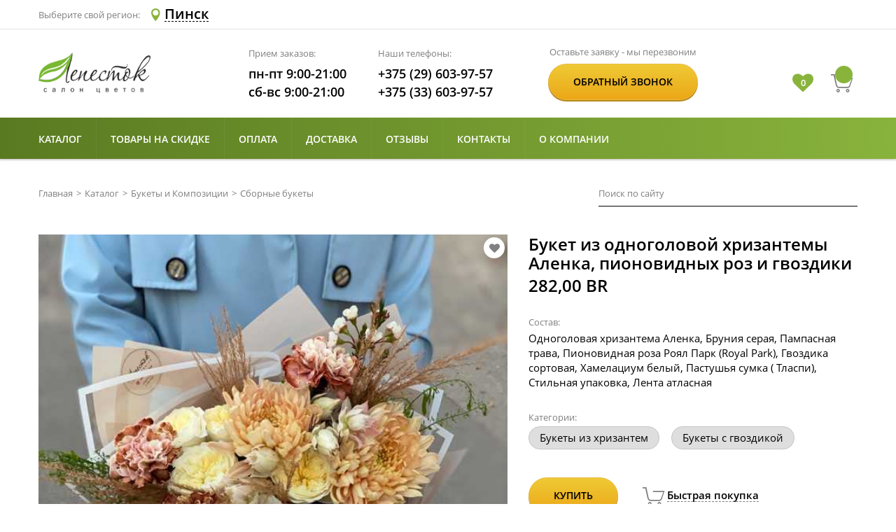

--- FILE ---
content_type: text/html; charset=utf-8
request_url: https://lepestok.by/Product/Pinsk/1738
body_size: 21753
content:


<!DOCTYPE html>
<html lang="ru" xml:lang="ru" prefix="og: http://ogp.me/ns#">




    <head>
        <meta charset="UTF-8">
        <meta name="viewport" content="width=device-width, initial-scale=1">
        <meta http-equiv="X-UA-Compatible" content="ie=edge">
        <link rel="apple-touch-icon" sizes="57x57" href="/Content/img/icon/apple-icon-57x57.png">
        <link rel="apple-touch-icon" sizes="60x60" href="/Content/img/icon/apple-icon-60x60.png">
        <link rel="apple-touch-icon" sizes="72x72" href="/Content/img/icon/apple-icon-72x72.png">
        <link rel="apple-touch-icon" sizes="76x76" href="/Content/img/icon/apple-icon-76x76.png">
        <link rel="apple-touch-icon" sizes="114x114" href="/Content/img/icon/apple-icon-114x114.png">
        <link rel="apple-touch-icon" sizes="120x120" href="/Content/img/icon/apple-icon-120x120.png">
        <link rel="apple-touch-icon" sizes="144x144" href="/Content/img/icon/apple-icon-144x144.png">
        <link rel="apple-touch-icon" sizes="152x152" href="/Content/img/icon/apple-icon-152x152.png">
        <link rel="apple-touch-icon" sizes="180x180" href="/Content/img/icon/apple-icon-180x180.png">
        <link rel="icon" type="image/png" sizes="192x192" href="/Content/img/icon/android-icon-192x192.png">
        <link rel="icon" type="image/png" sizes="144x144" href="/Content/img/icon/android-icon-144x144.png">
        <link rel="icon" type="image/png" sizes="32x32" href="/Content/img/icon/favicon-32x32.png">
        <link rel="icon" type="image/png" sizes="96x96" href="/Content/img/icon/favicon-96x96.png">
        <link rel="icon" type="image/png" sizes="16x16" href="/Content/img/icon/favicon-16x16.png">
        <link rel="manifest" href="/Content/img/icon/manifest.json">
        <meta name="msapplication-TileColor" content="#ffffff">
        <meta name="msapplication-TileImage" content="/Content/img/icon/ms-icon-144x144.png">
        <meta name="theme-color" content="#ffffff">
        <title>Букет из одноголовой хризантемы Аленка, пионовидных роз и гвоздики купить в Пинске, закажи, а мы доставим.</title>
        <meta name="description" content="Закажите у нас букет в Пинске и мы доставим вам его куда вы пожелаете. Купить Букет из одноголовой хризантемы Аленка, пионовидных роз и гвоздики по низкой цене." />
        <meta name="keywords" content="" />
                    <link rel="canonical" href="https://lepestok.by/Product/Minsk/1738" />

        <link href="/Content/public/css?v=QDBsFsm_cVJAmf7xuHZuHG7tHgerWaPYKjlEnaw0bd01" rel="stylesheet"/>

                <!-- Open Graph Protocol-->
                <meta property="og:site_name" content="Лепесток - салон цветов Lepestok.by" />
                <meta property="og:title" content="Купить Букет из одноголовой хризантемы Аленка, пионовидных роз и гвоздики в Пинске. Закажи букет с доставкой в интернет магазине Lepestok.by" />
                <meta property="og:description" content="Закажи Букет из одноголовой хризантемы Аленка, пионовидных роз и гвоздики в Пинске c доставкой. Заказывайте онлайн или звоните! + 375 33 603 97 57" />
                <meta property="og:type" content="website" />
                    <meta property="og:url" content="https://lepestok.by/Product/Pinsk/1738" />
                        <meta property="og:image" content="https://s3-eu-west-1.amazonaws.com/lepestok/Catalog/201/5766e587-f98c-4818-a90a-a19f904dc3e6.jpg" />
                        <meta property="og:image" content="https://s3-eu-west-1.amazonaws.com/lepestok/Catalog/201/baa37100-14cf-4fc8-bb3b-a0baa45bae08.jpg" />
                <!-- Open Graph Protocol-->
        

            <script type="application/ld+json">
                {"@context":"https://schema.org/","@type":"BreadcrumbList","itemListElement":[{"@type":"ListItem","position":1,"name":"Главная","item":"https://lepestok.by"},{"@type":"ListItem","position":2,"name":"Каталог","item":"https://lepestok.by/Catalog/Pinsk"},{"@type":"ListItem","position":3,"name":"Букеты и Композиции","item":"https://lepestok.by/Catalog/Pinsk?Category=bukety-i-kompozicii"},{"@type":"ListItem","position":4,"name":"Сборные букеты","item":"https://lepestok.by/Catalog/Pinsk?Category=sbornye-bukety"},{"@type":"ListItem","position":5,"name":"Букет из одноголовой хризантемы Аленка, пионовидных роз и гвоздики"}]}
            </script>
                    <script type="application/ld+json">
                {"@context":"https://schema.org/","@type":"Product","name":"Букет из одноголовой хризантемы Аленка, пионовидных роз и гвоздики | Салон цветов Лепесток","image":"https://s3-eu-west-1.amazonaws.com/lepestok/Catalog/201/5766e587-f98c-4818-a90a-a19f904dc3e6.jpg","description":"《 Букет из одноголовой хризантемы Аленка, пионовидных роз и гвоздики 》 в Пинске ! ⌚ Курьер привезет — 100% вовремя. Вышлем фото перед отправкой. 🌿 Лепесток - салон цветов. Стильные букеты и высокий уровень доверия от клиентов","offers":{"@type":"Offer","url":"https://lepestok.by/Product/Pinsk/1738","priceCurrency":"BYN","price":"282.00","availability":"https://schema.org/InStock","itemCondition":"https://schema.org/NewCondition"}}
            </script>
                
            <script type="application/ld+json">
                {"@context":"https://schema.org/","@type":"Organization","name":"Lepestok","url":"https://lepestok.by","alternateName":"Салон цветов Лепесток","sameAs":["https://vk.com/salon.lepestok","https://ok.ru/salon.lepestok","https://www.instagram.com/salon.lepestok/","https://t.me/salon_lepestok"]}
            </script>
        <meta name="google-site-verification" content="5JlTWpkiUyTtuIJSgpBIBTZvWALXfeh3XnpllUjE1uQ" />
        <meta name="yandex-verification" content="288229602b223bc2" />
            <!-- Google Tag Manager -->
            <script>
                (function (w, d, s, l, i) {
                    w[l] = w[l] || []; w[l].push({
                        'gtm.start':
                            new Date().getTime(), event: 'gtm.js'
                    }); var f = d.getElementsByTagName(s)[0],
                        j = d.createElement(s), dl = l != 'dataLayer' ? '&l=' + l : ''; j.async = true; j.src =
                            'https://www.googletagmanager.com/gtm.js?id=' + i + dl; f.parentNode.insertBefore(j, f);
                })(window, document, 'script', 'dataLayer', 'GTM-MX38837');</script>
            <!-- End Google Tag Manager -->


        <link href="/Content/css/list.css" rel="stylesheet">
    </head>

<body>
        <!-- Google Tag Manager (noscript) -->
        <noscript>
            <iframe src="https://www.googletagmanager.com/ns.html?id=GTM-MX38837"
                    height="0" width="0" style="display:none;visibility:hidden"></iframe>
        </noscript>
        <!-- End Google Tag Manager (noscript) -->
    <div class="header header-sticky">
    <div class="header__bottom header__bottom_styled">
        <div class="container">
            <div class="row align-items-center">
                <div class="col-6 col-md-3 col-lg-3">
                    <a href="/" class="logo" aria-label="Перейти на главную">
                        <img src="/Content/img/logo.png" class="logo__img" alt="Салон цветов Лепесток" title="Салон цветов «Лепесток»" />
                    </a>
                </div>
                <div class="col-12 col-md-7 order-1 order-lg-2 col-lg-7">
                    <div class="header__info info">
                        <div class="info__section info__section_styled">
                            <p class="info__name">Наши телефоны:</p>
                            <a href="tel:+375296039757" class="info__item info__link info__link_styled" aria-label="Позвонить по номеру А1">
                                <i class="icon icon-phone icon-phone_styled"></i>+375 (29) 603-97-57
                            </a>
                            <a href="tel:+375336039757" class="info__item info__link info__link_styled" aria-label="Позвонить по номеру МТС">
                                <i class="icon icon-phone icon-phone_styled"></i>+375 (33) 603-97-57
                            </a>
                        </div>
                    </div>
                </div>
                <div class="col-6 col-md-2 order-md-3 col-lg-2">
                    <div class="header__cart cart header__cart_styled">
                        <div class="favorites-container">
                            <i class="fa fa-heart ">
                            </i>
                            <span class="favorites-text"></span>
                        </div>
                        <a href="/Basket" class="cart__link" aria-label="Перейти в корзину">
                            <i class="icon cart__icon icon-cart">
                                <p class="cart__quantity"> </p>
                            </i>
                            <p class="cart__content"> </p>
                        </a>
                        <button type="button" aria-label="Open telephone number" class="telephone-number-icon">
                            <svg width="20px" height="20px" viewBox="0 0 348.077 348.077">
                                <path d="M340.273,275.083l-53.755-53.761c-10.707-10.664-28.438-10.34-39.518,0.744l-27.082,27.076
                                                    c-1.711-0.943-3.482-1.928-5.344-2.973c-17.102-9.476-40.509-22.464-65.14-47.113c-24.704-24.701-37.704-48.144-47.209-65.257
                                                    c-1.003-1.813-1.964-3.561-2.913-5.221l18.176-18.149l8.936-8.947c11.097-11.1,11.403-28.826,0.721-39.521L73.39,8.194
                                                    C62.708-2.486,44.969-2.162,33.872,8.938l-15.15,15.237l0.414,0.411c-5.08,6.482-9.325,13.958-12.484,22.02
                                                    C3.74,54.28,1.927,61.603,1.098,68.941C-6,127.785,20.89,181.564,93.866,254.541c100.875,100.868,182.167,93.248,185.674,92.876
                                                    c7.638-0.913,14.958-2.738,22.397-5.627c7.992-3.122,15.463-7.361,21.941-12.43l0.331,0.294l15.348-15.029
                                                    C350.631,303.527,350.95,285.795,340.273,275.083z" fill="#5f8123" />
                            </svg>
                        </button>
                        <button type="button" aria-label="Открыть меню" class="menu-icon">
                            <svg viewBox="0 0 53 53" width="25px" height="25px">
                                <path d="M2,13.5h49c1.104,0,2-0.896,2-2s-0.896-2-2-2H2c-1.104,0-2,0.896-2,2S0.896,13.5,2,13.5z" fill="#5f8123" />
                                <path d="M2,28.5h49c1.104,0,2-0.896,2-2s-0.896-2-2-2H2c-1.104,0-2,0.896-2,2S0.896,28.5,2,28.5z" fill="#5f8123" />
                                <path d="M2,43.5h49c1.104,0,2-0.896,2-2s-0.896-2-2-2H2c-1.104,0-2,0.896-2,2S0.896,43.5,2,43.5z" fill="#5f8123" />
                            </svg>
                        </button>
                    </div>
                </div>
            </div>
        </div>
    </div>  
</div>
    


<header class="header">
    <div class="header__top">
        <div class="container">
            <div class="row align-items-center">
                <div class="col-6">
                    <div class="city-list">
                        <p class="city-list__label">Выберите свой регион:</p>
                        
                        <button data-fancybox data-fancybox-type="ajax" aria-label="Select Region Delivery" href="#" altHref="/Home/CitySelectF?urll=Cattalog" type="button" class="city-list__btn">
                            <i class="icon icon-location"></i>
                            <span class="city-list__name">Пинск</span>
                        </button>
                    </div>
                </div>
                <div class="col-6">
                    <div class="header__options">
                        


                    </div>
                </div>
            </div>
        </div>
    </div>
    <div class="header__bottom">
        <div class="container">
            <div class="row align-items-center">
                <div class="col-6 col-md-4 col-lg-3">
                    <a href="/" class="logo">
                        <img src="/Content/img/logo.png" class="logo__img" alt="Салон цветов «Лепесток»" title="Салон цветов «Лепесток»" />
                    </a>
                </div>
                <div class="col-12 col-md-6 order-1 order-lg-2 col-lg-4">
                    <div class="header__info info">
                        <div class="info__section">
                            <p class="info__name">Прием заказов:</p>
                            <p class="info__item">пн-пт 9:00-21:00</p>
                            <p class="info__item">сб-вс 9:00-21:00</p>
                        </div>
                        <div class="info__section">
                            <p class="info__name">Наши телефоны:</p>
                            <a href="tel:+375296039757" class="info__item info__link">+375 (29) 603-97-57</a>
                            <a href="tel:+375336039757" class="info__item info__link">+375 (33) 603-97-57</a>
                        </div>
                    </div>
                </div>
                <div class="d-none col-md-3 d-lg-flex col-lg-3 order-lg-3">
                    <div class="header__btn order">
                        <p class="order__name">Оставьте заявку - мы перезвоним</p>
                        <div class="order__content btn">
                            <button type="button" data-fancybox data-fancybox-type="ajax" href="/Home/CallMePopup" class="btn__text order__btn">Обратный звонок</button>
                        </div>
                    </div>
                </div>
                <div class="col-6 col-md-2 order-md-3 col-lg-2">
                    <div class="header__cart cart">
                        <div class="favorites-container">
                            <i class="fa fa-heart ">
                            </i>
                            <span class="favorites-text"></span>
                        </div>
                        <a href="/Basket" class="cart__link" aria-label="Перейти в корзину">
                            <i class="icon cart__icon icon-cart">
                                <p class="cart__quantity"> </p>
                            </i>
                            <p class="cart__content"> </p>
                        </a>
                        <button type="button" aria-label="Open telephone number" class="telephone-number-icon">
                            <svg width="20px" height="20px" viewBox="0 0 348.077 348.077">
                                <path d="M340.273,275.083l-53.755-53.761c-10.707-10.664-28.438-10.34-39.518,0.744l-27.082,27.076
                                                c-1.711-0.943-3.482-1.928-5.344-2.973c-17.102-9.476-40.509-22.464-65.14-47.113c-24.704-24.701-37.704-48.144-47.209-65.257
                                                c-1.003-1.813-1.964-3.561-2.913-5.221l18.176-18.149l8.936-8.947c11.097-11.1,11.403-28.826,0.721-39.521L73.39,8.194
                                                C62.708-2.486,44.969-2.162,33.872,8.938l-15.15,15.237l0.414,0.411c-5.08,6.482-9.325,13.958-12.484,22.02
                                                C3.74,54.28,1.927,61.603,1.098,68.941C-6,127.785,20.89,181.564,93.866,254.541c100.875,100.868,182.167,93.248,185.674,92.876
                                                c7.638-0.913,14.958-2.738,22.397-5.627c7.992-3.122,15.463-7.361,21.941-12.43l0.331,0.294l15.348-15.029
                                                C350.631,303.527,350.95,285.795,340.273,275.083z" fill="#5f8123" />
                            </svg>
                        </button>
                        <button type="button" aria-label="Открыть меню" class="menu-icon">
                            <svg viewBox="0 0 53 53" width="25px" height="25px">
                                <path d="M2,13.5h49c1.104,0,2-0.896,2-2s-0.896-2-2-2H2c-1.104,0-2,0.896-2,2S0.896,13.5,2,13.5z" fill="#5f8123" />
                                <path d="M2,28.5h49c1.104,0,2-0.896,2-2s-0.896-2-2-2H2c-1.104,0-2,0.896-2,2S0.896,28.5,2,28.5z" fill="#5f8123" />
                                <path d="M2,43.5h49c1.104,0,2-0.896,2-2s-0.896-2-2-2H2c-1.104,0-2,0.896-2,2S0.896,43.5,2,43.5z" fill="#5f8123" />
                            </svg>
                        </button>
                    </div>
                </div>
            </div>
        </div>
    </div>
    <nav class="menu">
        <!-- mobile-close-btn -->
        <button class="mobile-close-btn">
            <svg viewBox="0 0 47.971 47.971" width="23px" height="23px">
                <path d="M28.228,23.986L47.092,5.122c1.172-1.171,1.172-3.071,0-4.242c-1.172-1.172-3.07-1.172-4.242,0L23.986,19.744L5.121,0.88   c-1.172-1.172-3.07-1.172-4.242,0c-1.172,1.171-1.172,3.071,0,4.242l18.865,18.864L0.879,42.85c-1.172,1.171-1.172,3.071,0,4.242   C1.465,47.677,2.233,47.97,3,47.97s1.535-0.293,2.121-0.879l18.865-18.864L42.85,47.091c0.586,0.586,1.354,0.879,2.121,0.879   s1.535-0.293,2.121-0.879c1.172-1.171,1.172-3.071,0-4.242L28.228,23.986z"
                      fill="#FFFFFF" />
            </svg>
        </button>
        <!-- mobile-close-btn -->
        <div class="container">
            <div class="row no-gutters">
                <div class="col-md-12">
                    
<div class="menu__grid">
    


    
        <div class="menu__item has-children">
            
            <a href="#" class="menu__link">Каталог</a>
            <div class="sub-menu">
                <ul class="sub-menu__col">
                    <li class="sub-menu__item">
                        <a class="sub-menu__link" href="/Catalog/Pinsk">Все товары</a>
                    </li>
                    
                            <li class="sub-menu__item sub-menu__slide">
                                <a class="sub-menu__link" href="/Catalog/Pinsk?Category=tyulpany">Букет из тюльпанов <i class="icon--current"></i></a>
                                <ul class="sub-menu__col" style=" background-color: #ebebeb;">

                                        <li class="sub-menu__item">
                                            <a class="sub-menu__link" href="/Catalog/Pinsk?Category=belye-tyulpany">Белые тюльпаны</a>
                                        </li>
                                        <li class="sub-menu__item">
                                            <a class="sub-menu__link" href="/Catalog/Pinsk?Category=zheltye-tyulpany">Желтые тюльпаны</a>
                                        </li>
                                        <li class="sub-menu__item">
                                            <a class="sub-menu__link" href="/Catalog/Pinsk?Category=krasnye-tyulpany">Красные тюльпаны</a>
                                        </li>
                                        <li class="sub-menu__item">
                                            <a class="sub-menu__link" href="/Catalog/Pinsk?Category=pionovidnye-tyulpany">Пионовидные тюльпаны</a>
                                        </li>
                                        <li class="sub-menu__item">
                                            <a class="sub-menu__link" href="/Catalog/Pinsk?Category=rozovye-tyulpany">Розовые тюльпаны</a>
                                        </li>
                                        <li class="sub-menu__item">
                                            <a class="sub-menu__link" href="/Catalog/Pinsk?Category=bukety-iz-tjulpanov">Сборные букеты из тюльпанов</a>
                                        </li>
                                        <li class="sub-menu__item">
                                            <a class="sub-menu__link" href="/Catalog/Pinsk?Category=fioletovye-tyulpany">Фиолетовые тюльпаны</a>
                                        </li>
                                </ul>
                            </li>
                            <li class="sub-menu__item sub-menu__slide">
                                <a class="sub-menu__link" href="/Catalog/Pinsk?Category=bukety-i-kompozicii">Букеты и Композиции <i class="icon--current"></i></a>
                                <ul class="sub-menu__col" style=" background-color: #ebebeb;">

                                        <li class="sub-menu__item">
                                            <a class="sub-menu__link" href="/Catalog/Pinsk?Category=v-forme-serdca">Букеты в форме сердца</a>
                                        </li>
                                        <li class="sub-menu__item">
                                            <a class="sub-menu__link" href="/Catalog/Pinsk?Category=sbornye-bukety">Сборные букеты</a>
                                        </li>
                                </ul>
                            </li>
                            <li class="sub-menu__item">
                                <a class="sub-menu__link" href="/Catalog/Pinsk?Category=bukety-iz-suhocvetov">Букеты из сухоцветов</a>
                            </li>
                            <li class="sub-menu__item sub-menu__slide">
                                <a class="sub-menu__link" href="/Catalog/Pinsk?Category=bukety-s-hrizantemami">Букеты из хризантем <i class="icon--current"></i></a>
                                <ul class="sub-menu__col" style=" background-color: #ebebeb;">

                                        <li class="sub-menu__item">
                                            <a class="sub-menu__link" href="/Catalog/Pinsk?Category=monobukety-iz-hrizantem">Монобукеты из хризантем</a>
                                        </li>
                                        <li class="sub-menu__item">
                                            <a class="sub-menu__link" href="/Catalog/Pinsk?Category=sbornye-bukety-iz-hrizantem">Сборные букеты из хризантем</a>
                                        </li>
                                </ul>
                            </li>
                            <li class="sub-menu__item sub-menu__slide">
                                <a class="sub-menu__link" href="/Catalog/Pinsk?Category=monobukety">Монобукеты <i class="icon--current"></i></a>
                                <ul class="sub-menu__col" style=" background-color: #ebebeb;">

                                        <li class="sub-menu__item">
                                            <a class="sub-menu__link" href="/Catalog/Pinsk?Category=monobukety-iz-alstromerii">Монобукеты из альстромерии</a>
                                        </li>
                                        <li class="sub-menu__item">
                                            <a class="sub-menu__link" href="/Catalog/Pinsk?Category=monobukety-iz-gvozdik">Монобукеты из гвоздик</a>
                                        </li>
                                        <li class="sub-menu__item">
                                            <a class="sub-menu__link" href="/Catalog/Pinsk?Category=monobukety-iz-gortenzii">Монобукеты из гортензии</a>
                                        </li>
                                        <li class="sub-menu__item">
                                            <a class="sub-menu__link" href="/Catalog/Pinsk?Category=monobukety-iz-kustovyh-roz">Монобукеты из кустовых роз</a>
                                        </li>
                                        <li class="sub-menu__item">
                                            <a class="sub-menu__link" href="/Catalog/Pinsk?Category=monobukety-iz-eustom">Монобукеты из эустом</a>
                                        </li>
                                </ul>
                            </li>
                            <li class="sub-menu__item">
                                <a class="sub-menu__link" href="/Catalog/Pinsk?Category=myagkie-igrushki">Мягкие игрушки</a>
                            </li>
                            <li class="sub-menu__item sub-menu__slide">
                                <a class="sub-menu__link" href="/Catalog/Pinsk?Category=new-year">Новый Год <i class="icon--current"></i></a>
                                <ul class="sub-menu__col" style=" background-color: #ebebeb;">

                                        <li class="sub-menu__item">
                                            <a class="sub-menu__link" href="/Catalog/Pinsk?Category=yelki-zhivyye">Елки новогодние живые</a>
                                        </li>
                                        <li class="sub-menu__item">
                                            <a class="sub-menu__link" href="/Catalog/Pinsk?Category=novogodniye-bukety">Новогодние букеты</a>
                                        </li>
                                        <li class="sub-menu__item">
                                            <a class="sub-menu__link" href="/Catalog/Pinsk?Category=novogodnie-venki">Новогодние венки</a>
                                        </li>
                                        <li class="sub-menu__item">
                                            <a class="sub-menu__link" href="/Catalog/Pinsk?Category=novogodniye-kompozitsii">Новогодние композиции</a>
                                        </li>
                                </ul>
                            </li>
                            <li class="sub-menu__item">
                                <a class="sub-menu__link" href="/Catalog/Pinsk?Category=otkritky">Открытки</a>
                            </li>
                            <li class="sub-menu__item sub-menu__slide">
                                <a class="sub-menu__link" href="/Catalog/Pinsk?Category=piony-pionovidnye-rozy">Пионы и пионовидные розы <i class="icon--current"></i></a>
                                <ul class="sub-menu__col" style=" background-color: #ebebeb;">

                                        <li class="sub-menu__item">
                                            <a class="sub-menu__link" href="/Catalog/Pinsk?Category=bukety-iz-pionov">Букеты из пионов</a>
                                        </li>
                                        <li class="sub-menu__item">
                                            <a class="sub-menu__link" href="/Catalog/Pinsk?Category=bukety-pionovidnye-rozy">Букеты из пионовидных роз</a>
                                        </li>
                                </ul>
                            </li>
                            <li class="sub-menu__item sub-menu__slide">
                                <a class="sub-menu__link" href="/Catalog/Pinsk?Category=bukety-iz-roz">Розы, букеты из роз <i class="icon--current"></i></a>
                                <ul class="sub-menu__col" style=" background-color: #ebebeb;">
                                        <li class="sub-menu__item">
                                            <a class="sub-menu__link">11 роз</a>
                                        </li>
                                        <li class="sub-menu__item">
                                            <a class="sub-menu__link">15 роз</a>
                                        </li>
                                        <li class="sub-menu__item">
                                            <a class="sub-menu__link">25 роз</a>
                                        </li>
                                        <li class="sub-menu__item">
                                            <a class="sub-menu__link">31 роза</a>
                                        </li>
                                        <li class="sub-menu__item">
                                            <a class="sub-menu__link">51 роза</a>
                                        </li>
                                        <li class="sub-menu__item">
                                            <a class="sub-menu__link">101 роза</a>
                                        </li>

                                        <li class="sub-menu__item">
                                            <a class="sub-menu__link" href="/Catalog/Pinsk?Category=11-roz">Букеты до 11 роз</a>
                                        </li>
                                        <li class="sub-menu__item">
                                            <a class="sub-menu__link" href="/Catalog/Pinsk?Category=25-roz">Букеты от 12 до 25 роз</a>
                                        </li>
                                        <li class="sub-menu__item">
                                            <a class="sub-menu__link" href="/Catalog/Pinsk?Category=35-roz">Букеты от 26 до 35 роз</a>
                                        </li>
                                        <li class="sub-menu__item">
                                            <a class="sub-menu__link" href="/Catalog/Pinsk?Category=51-roza">Букеты от 36 до 51 розы</a>
                                        </li>
                                        <li class="sub-menu__item">
                                            <a class="sub-menu__link" href="/Catalog/Pinsk?Category=101-roza">Букеты от 52 до 101 розы</a>
                                        </li>
                                        <li class="sub-menu__item">
                                            <a class="sub-menu__link" href="/Catalog/Pinsk?Category=rozy-v-korobke">Розы в коробке</a>
                                        </li>
                                </ul>
                            </li>
                            <li class="sub-menu__item sub-menu__slide">
                                <a class="sub-menu__link" href="/Catalog/Pinsk?Category=svadebnye-bukety">Свадебные букеты невесты <i class="icon--current"></i></a>
                                <ul class="sub-menu__col" style=" background-color: #ebebeb;">

                                        <li class="sub-menu__item">
                                            <a class="sub-menu__link" href="/Catalog/Pinsk?Category=bukety-nevesty-iz-kall">Букеты невесты из калл</a>
                                        </li>
                                        <li class="sub-menu__item">
                                            <a class="sub-menu__link" href="/Catalog/Pinsk?Category=bukety-nevesty-iz-kustovih-roz">Букеты невесты из кустовых роз</a>
                                        </li>
                                        <li class="sub-menu__item">
                                            <a class="sub-menu__link" href="/Catalog/Pinsk?Category=svadebnye-bukety-iz-pionov">Букеты невесты из пионов</a>
                                        </li>
                                        <li class="sub-menu__item">
                                            <a class="sub-menu__link" href="/Catalog/Pinsk?Category=bukety-nevesty-iz-roz">Букеты невесты из роз</a>
                                        </li>
                                        <li class="sub-menu__item">
                                            <a class="sub-menu__link" href="/Catalog/Pinsk?Category=prochie-bukety-nevesty">Прочие букеты невесты</a>
                                        </li>
                                </ul>
                            </li>
                            <li class="sub-menu__item sub-menu__slide">
                                <a class="sub-menu__link" href="/Catalog/Pinsk?Category=prochee">Сладости и фрукты <i class="icon--current"></i></a>
                                <ul class="sub-menu__col" style=" background-color: #ebebeb;">

                                        <li class="sub-menu__item">
                                            <a class="sub-menu__link" href="/Catalog/Pinsk?Category=sladosti">Сладости</a>
                                        </li>
                                        <li class="sub-menu__item">
                                            <a class="sub-menu__link" href="/Catalog/Pinsk?Category=frukty">Фрукты</a>
                                        </li>
                                </ul>
                            </li>
                            <li class="sub-menu__item">
                                <a class="sub-menu__link" href="/Catalog/Pinsk?Category=cvety-v-gorshkah">Цветы в горшках</a>
                            </li>
                            <li class="sub-menu__item sub-menu__slide">
                                <a class="sub-menu__link" href="/Catalog/Pinsk?Category=cvety-v-korzinah-korobkah">Цветы в корзинах, коробках <i class="icon--current"></i></a>
                                <ul class="sub-menu__col" style=" background-color: #ebebeb;">

                                        <li class="sub-menu__item">
                                            <a class="sub-menu__link" href="/Catalog/Pinsk?Category=korziny-s-cvetami">Цветы в корзине</a>
                                        </li>
                                        <li class="sub-menu__item">
                                            <a class="sub-menu__link" href="/Catalog/Pinsk?Category=cvety-v-korobkah">Цветы в коробке</a>
                                        </li>
                                        <li class="sub-menu__item">
                                            <a class="sub-menu__link" href="/Catalog/Pinsk?Category=cvety-v-cilindrah">Цветы в цилиндре</a>
                                        </li>
                                </ul>
                            </li>

                </ul>
            </div>
        </div>
    
    <div class="menu__item">
        <a href="/akcii-pinsk" class="menu__link">Товары на скидке</a>
    </div>
    
    <div class="menu__item">
        <a href="/Payments/Pinsk" class="menu__link">Оплата</a>
    </div>
    <div class="menu__item">
        <a href="/Delivery/Pinsk" class="menu__link">Доставка</a>
    </div>
    <div class="menu__item">
        <a href="/Reviews"  class="menu__link">Отзывы</a>
    </div>
    <div class="menu__item">
        <a href="/Contacts/Pinsk" class="menu__link">Контакты</a>
    </div>
    <div class="menu__item">
        <a href="/About" class="menu__link">О компании</a>
    </div>
</div>


                </div>
            </div>
        </div>
    </nav>
</header>

    


<main class="template product">
    <div class="template__header">
        <div class="container">
            <div class="row align-items-center">
                <div class="col-12 col-md-8">
                    <div class="breadcrumbs">
                        <a href="/" class="breadcrumbs__item breadcrumbs__link">Главная</a>
                        <p class="breadcrumbs__item breadcrumbs__separator">></p>
                        <a href="/Catalog/Pinsk" class="breadcrumbs__item breadcrumbs__link">Каталог</a>
                            <p class="breadcrumbs__item breadcrumbs__separator">></p>
                            <a href="/Catalog/Pinsk?Category=bukety-i-kompozicii" class="breadcrumbs__item breadcrumbs__link">Букеты и Композиции</a>
                        <p class="breadcrumbs__item breadcrumbs__separator">></p>
                        <a href="/Catalog/Pinsk?Category=sbornye-bukety" class="breadcrumbs__item breadcrumbs__link">Сборные букеты</a>

                    </div>
                </div>
                <div class="d-none d-md-flex col-md-4">
                    
<div class="search">
<form action="/SearchResults/Pinsk" class="search__form" method="post">        <input type="text" name="searchStr" class="search__input search__input_styled" placeholder="Поиск по сайту">
        <button type="submit" aria-label="Искать" class="search__btn"></button>
</form></div>
                </div>
            </div>
        </div>
    </div>
    <div class="template__grid product__grid">
        <div class="container">
            <div class="row">
               
                <div class="col-12 col-md-7">

                    <div class="row no-gutters">

                        <div class="col-12 col-sm-12 col-md-12">
                            <div class="product-slider">
                                <div class="product-slider__grid swiper-container">
                                    <div class="swiper-wrapper image-container">
                                            <a href="https://s3-eu-west-1.amazonaws.com/lepestok/Catalog/201/5766e587-f98c-4818-a90a-a19f904dc3e6.jpg" data-fancybox="gallery" class="swiper-slide product-slider__item ">

                                                <img class="lazy productimg" src="/Content/img/ring.svg" data-src="https://s3-eu-west-1.amazonaws.com/lepestok/Catalog/201/a52771dd-e7f9-4e88-a4e4-9ddb4b9a679f.jpg" alt="Букет из одноголовой хризантемы Аленка, пионовидных роз и гвоздики" title="Букет из одноголовой хризантемы Аленка, пионовидных роз и гвоздики" />
                                            </a>
                                            <a href="https://s3-eu-west-1.amazonaws.com/lepestok/Catalog/201/baa37100-14cf-4fc8-bb3b-a0baa45bae08.jpg" data-fancybox="gallery" class="swiper-slide product-slider__item ">

                                                <img class="lazy productimg" src="/Content/img/ring.svg" data-src="https://s3-eu-west-1.amazonaws.com/lepestok/Catalog/201/6d573ed1-2ec4-4c68-aa9c-b489f9971395.jpg" alt="Букет из одноголовой хризантемы Аленка, пионовидных роз и гвоздики" title="Букет из одноголовой хризантемы Аленка, пионовидных роз и гвоздики" />
                                            </a>
                                        
                                        <div class="circle_div" id="1738">
                                            <div class="circle">
                                                <i class="fa fa-heart heart"></i>
                                            </div>
                                        </div>
                                    </div>
                                </div>
                                <div class="product__footer">
                                    
 <div style="margin-top:23px;"></div>

                                </div>

                            </div>
                        </div>
                            <div class="col-12 col-sm-12 col-md-12 mt-2">
                                <div class="thumbs" style="flex-direction:row;">
                                        <div class="thumbs__item thumbs__item_active">
                                            <img class="lazy" src="/Content/img/ring.svg" data-src="https://s3-eu-west-1.amazonaws.com/lepestok/Catalog/201/a52771dd-e7f9-4e88-a4e4-9ddb4b9a679f.jpg" alt="Букет из одноголовой хризантемы Аленка, пионовидных роз и гвоздики" title="Букет из одноголовой хризантемы Аленка, пионовидных роз и гвоздики">
                                        </div>
                                        <div class="thumbs__item ">
                                            <img class="lazy" src="/Content/img/ring.svg" data-src="https://s3-eu-west-1.amazonaws.com/lepestok/Catalog/201/6d573ed1-2ec4-4c68-aa9c-b489f9971395.jpg" alt="Букет из одноголовой хризантемы Аленка, пионовидных роз и гвоздики" title="Букет из одноголовой хризантемы Аленка, пионовидных роз и гвоздики">
                                        </div>
                                </div>
                            </div>
                    </div>
                </div>
                <div class="col-12 col-md-5">
                    <div class="product__info">
                        <h1 class="title product__title">Букет из одноголовой хризантемы Аленка, пионовидных роз и гвоздики</h1>
                        <div class="product__price cost">
                                <p class="cost__item">282,00 Br</p>
                        </div>

                        
                                                    <div class="product__section">
                                <span class="product__sub-title">Состав:</span>
                                <p>Одноголовая хризантема Аленка, Бруния серая, Пампасная трава, Пионовидная роза Роял Парк (Royal Park), Гвоздика сортовая, Хамелациум белый, Пастушья сумка ( Тласпи), Стильная упаковка, Лента атласная</p>
                            </div>

                            <div class="product__section">
                                <span class="product__sub-title">Категории:</span>
                                <p>
                                            <a class="tag-link"
                                               href="/Catalog/Pinsk?Category=bukety-s-hrizantemami">
                                                Букеты из хризантем
                                            </a>
                                         &nbsp;
                                            <a class="tag-link"
                                               href="/Tag/Pinsk/%D0%B1%D1%83%D0%BA%D0%B5%D1%82%D1%8B%20%D1%81%20%D0%B3%D0%B2%D0%BE%D0%B7%D0%B4%D0%B8%D0%BA%D0%BE%D0%B9">
                                                Букеты с гвоздикой
                                            </a>
                                         &nbsp;
                                </p>
                            </div>
                                                    <div class="product__options">
                                <button type="button" class="btn product__btn">
                                    <p class="btn__text" data-fancybox data-src="#modal-added" onclick="window.addItemToCart(this, 1738);yaCounter54637489.reachGoal('from_product_card');">Купить</p>
                                </button>
                                <button type="button" data-fancybox data-fancybox-type="ajax" href="/Home/ShowQuickBuyPopup/1738?region=Pinsk" class="product__quick quick-btn"><i class="icon icon-cart icon-cart_styled"></i><span class="quick-btn__text">Быстрая покупка</span></button>
                            </div>
                        <p class="order_messengers">
                            <span class="om_title">Заказать через </span>


                            <a href="tg://resolve?domain=salon_lepestok" target="_blank" aria-label="Написать нам в Telegram">
                                <i class="mi mi-xs mi-telegram"></i>
                            </a>

                            <a href="https://api.whatsapp.com/send?phone=375336039757" target="_blank" aria-label="Написать нам в WhatsApp">
                                <i class="mi mi-xs mi-whatsapp"></i>
                            </a>

                            
                        </p>

                        <div class="product_delivery product_text">
                            Своевременная доставка до двери
                        </div>
                        <div class="product_guarantee product_text">
                            Гарантия качества
                        </div>
                        <div class="product_payment product_text">
                            Большой выбор способов оплаты
                        </div>
                        <div class="product_photo product_text">
                            Вышлем Вам фото букета перед отправкой
                        </div>
                        <div class="product_phone product_text">
                            Узнаем адрес получателя, если Вы его не знаете, по номеру телефона
                        </div>
                        <div class="product_order_completed product_text">
                            Уведомляем Вас, после доставки букета
                        </div>
                        
                    </div>
                </div>
            </div>
        </div>
    </div>
        <div class="section top">
            <div class="container">
                <div class="row no-gutters">
                    <div class="col-md-12">
                        <p class="title section__title">Выбор клиентов:</p>
                        <div class="section__grid related__grid">
                            <div class="swiper-container top__slider">
                                <div class="swiper-wrapper">
                                        <div class="swiper-slide related__slide">

                                            <div class="catalog-item related__item">

                                                <a href="/Product/Pinsk/2282" class="catalog-item__col ">

                                                    <img class="catalog-item__img lazy" style="width:230px;height:230px;margin-left:20px;" src="/Content/img/ring.svg" data-src="https://s3-eu-west-1.amazonaws.com/lepestok/Catalog/201/6eb75135-b56f-42f3-9104-8e6a6a879a9c.jpeg" alt="Букет из пионовидной розы, маттиолы и альстромерий" title="Букет из пионовидной розы, маттиолы и альстромерий" />
                                                    <p class="catalog-item__name">Букет из пионовидной розы, маттиолы и альстромерий</p>
                                                    <div class="catalog-item__cost cost">
                                                        <p class="cost__item">121,00 Br</p>
                                                    </div>
                                                </a>



                                            </div>
                                        </div>
                                        <div class="swiper-slide related__slide">

                                            <div class="catalog-item related__item">

                                                <a href="/Product/Pinsk/2206" class="catalog-item__col ">

                                                    <img class="catalog-item__img lazy" style="width:230px;height:230px;margin-left:20px;" src="/Content/img/ring.svg" data-src="https://s3-eu-west-1.amazonaws.com/lepestok/Catalog/201/8b5e74a7-d4cf-4ec5-a4bb-19fd91dd4797.jpg" alt="Букет из маттиол, пионовидных роз и лизиантусов" title="Букет из маттиол, пионовидных роз и лизиантусов" />
                                                    <p class="catalog-item__name">Букет из маттиол, пионовидных роз и лизиантусов</p>
                                                    <div class="catalog-item__cost cost">
                                                        <p class="cost__item">213,00 Br</p>
                                                    </div>
                                                </a>



                                            </div>
                                        </div>
                                        <div class="swiper-slide related__slide">

                                            <div class="catalog-item related__item">

                                                <a href="/Product/Pinsk/2160" class="catalog-item__col ">

                                                    <img class="catalog-item__img lazy" style="width:230px;height:230px;margin-left:20px;" src="/Content/img/ring.svg" data-src="https://s3-eu-west-1.amazonaws.com/lepestok/Catalog/201/cf93876d-f1c2-44c0-818c-72204b47030b.jpg" alt="Букет из гвоздик, эустомы и пионовидной розы" title="Букет из гвоздик, эустомы и пионовидной розы" />
                                                    <p class="catalog-item__name">Букет из гвоздик, эустомы и пионовидной розы</p>
                                                    <div class="catalog-item__cost cost">
                                                        <p class="cost__item">141,00 Br</p>
                                                    </div>
                                                </a>



                                            </div>
                                        </div>
                                        <div class="swiper-slide related__slide">

                                            <div class="catalog-item related__item">

                                                <a href="/Product/Pinsk/2148" class="catalog-item__col ">

                                                    <img class="catalog-item__img lazy" style="width:230px;height:230px;margin-left:20px;" src="/Content/img/ring.svg" data-src="https://s3-eu-west-1.amazonaws.com/lepestok/Catalog/201/dd096b63-074c-46fe-a58b-cf9608afa561.jpg" alt="Букет из розовых гвоздик и кустовых роз Silver Shadow" title="Букет из розовых гвоздик и кустовых роз Silver Shadow" />
                                                    <p class="catalog-item__name">Букет из розовых гвоздик и кустовых роз Silver Shadow</p>
                                                    <div class="catalog-item__cost cost">
                                                        <p class="cost__item">134,50 Br</p>
                                                    </div>
                                                </a>



                                            </div>
                                        </div>
                                        <div class="swiper-slide related__slide">

                                            <div class="catalog-item related__item">

                                                <a href="/Product/Pinsk/2101" class="catalog-item__col ">

                                                    <img class="catalog-item__img lazy" style="width:230px;height:230px;margin-left:20px;" src="/Content/img/ring.svg" data-src="https://s3-eu-west-1.amazonaws.com/lepestok/Catalog/201/4d3386a0-2128-48f7-9218-55ba3c944897.jpg" alt="Букет из голубой гортензии и розовых диантусов" title="Букет из голубой гортензии и розовых диантусов" />
                                                    <p class="catalog-item__name">Букет из голубой гортензии и розовых диантусов</p>
                                                    <div class="catalog-item__cost cost">
                                                        <p class="cost__item">162,00 Br</p>
                                                    </div>
                                                </a>



                                            </div>
                                        </div>
                                        <div class="swiper-slide related__slide">

                                            <div class="catalog-item related__item">

                                                <a href="/Product/Pinsk/2074" class="catalog-item__col ">

                                                    <img class="catalog-item__img lazy" style="width:230px;height:230px;margin-left:20px;" src="/Content/img/ring.svg" data-src="https://s3-eu-west-1.amazonaws.com/lepestok/Catalog/201/e1e0ba8f-0428-4106-8ca2-8c19c1e4c745.jpg" alt="Букет из кустовых роз Рефлекс и эустомы" title="Букет из кустовых роз Рефлекс и эустомы" />
                                                    <p class="catalog-item__name">Букет из кустовых роз Рефлекс и эустомы</p>
                                                    <div class="catalog-item__cost cost">
                                                        <p class="cost__item">118,50 Br</p>
                                                    </div>
                                                </a>



                                            </div>
                                        </div>
                                        <div class="swiper-slide related__slide">

                                            <div class="catalog-item related__item">

                                                <a href="/Product/Pinsk/2069" class="catalog-item__col ">

                                                    <img class="catalog-item__img lazy" style="width:230px;height:230px;margin-left:20px;" src="/Content/img/ring.svg" data-src="https://s3-eu-west-1.amazonaws.com/lepestok/Catalog/201/ff40e2a2-36b3-4880-af39-292dff694f77.jpg" alt="Букет из пионовидной розы, альстромерии и хризантемы Сталлион" title="Букет из пионовидной розы, альстромерии и хризантемы Сталлион" />
                                                    <p class="catalog-item__name">Букет из пионовидной розы, альстромерии и хризантемы Сталлион</p>
                                                    <div class="catalog-item__cost cost">
                                                        <p class="cost__item">108,50 Br</p>
                                                    </div>
                                                </a>



                                            </div>
                                        </div>
                                        <div class="swiper-slide related__slide">

                                            <div class="catalog-item related__item">

                                                <a href="/Product/Pinsk/2004" class="catalog-item__col ">

                                                    <img class="catalog-item__img lazy" style="width:230px;height:230px;margin-left:20px;" src="/Content/img/ring.svg" data-src="https://s3-eu-west-1.amazonaws.com/lepestok/Catalog/201/074fe658-3552-4818-bc60-6b5a8d726906.jpg" alt="Букет из гвоздик  Эппл Ти,  эустом и французских роз" title="Букет из гвоздик  Эппл Ти,  эустом и французских роз" />
                                                    <p class="catalog-item__name">Букет из гвоздик  Эппл Ти,  эустом и французских роз</p>
                                                    <div class="catalog-item__cost cost">
                                                        <p class="cost__item">165,00 Br</p>
                                                    </div>
                                                </a>



                                            </div>
                                        </div>
                                        <div class="swiper-slide related__slide">

                                            <div class="catalog-item related__item">

                                                <a href="/Product/Pinsk/1973" class="catalog-item__col ">

                                                    <img class="catalog-item__img lazy" style="width:230px;height:230px;margin-left:20px;" src="/Content/img/ring.svg" data-src="https://s3-eu-west-1.amazonaws.com/lepestok/Catalog/201/4fefd50e-fe7d-4f05-9f03-b7e90e58f88a.jpg" alt="Букет из роз, хризантем и эустомы" title="Букет из роз, хризантем и эустомы" />
                                                    <p class="catalog-item__name">Букет из роз, хризантем и эустомы</p>
                                                    <div class="catalog-item__cost cost">
                                                        <p class="cost__item">101,50 Br</p>
                                                    </div>
                                                </a>



                                            </div>
                                        </div>
                                        <div class="swiper-slide related__slide">

                                            <div class="catalog-item related__item">

                                                <a href="/Product/Pinsk/1782" class="catalog-item__col ">

                                                    <img class="catalog-item__img lazy" style="width:230px;height:230px;margin-left:20px;" src="/Content/img/ring.svg" data-src="https://s3-eu-west-1.amazonaws.com/lepestok/Catalog/201/a86a9347-52a0-400e-af6e-4d4ce3bcab53.jpg" alt="Букет из голубой гортензии, альстромерий и роз" title="Букет из голубой гортензии, альстромерий и роз" />
                                                    <p class="catalog-item__name">Букет из голубой гортензии, альстромерий и роз</p>
                                                    <div class="catalog-item__cost cost">
                                                        <p class="cost__item">172,00 Br</p>
                                                    </div>
                                                </a>



                                            </div>
                                        </div>
                                        <div class="swiper-slide related__slide">

                                            <div class="catalog-item related__item">

                                                <a href="/Product/Pinsk/1712" class="catalog-item__col ">

                                                    <img class="catalog-item__img lazy" style="width:230px;height:230px;margin-left:20px;" src="/Content/img/ring.svg" data-src="https://s3-eu-west-1.amazonaws.com/lepestok/Catalog/201/1a85bff4-d818-4c93-b59f-60a9cabc9722.jpg" alt="Букет из хризантем, клематиса и орхидеи Ванды" title="Букет из хризантем, клематиса и орхидеи Ванды" />
                                                    <p class="catalog-item__name">Букет из хризантем, клематиса и орхидеи Ванды</p>
                                                    <div class="catalog-item__cost cost">
                                                        <p class="cost__item">92,50 Br</p>
                                                    </div>
                                                </a>



                                            </div>
                                        </div>
                                        <div class="swiper-slide related__slide">

                                            <div class="catalog-item related__item">

                                                <a href="/Product/Pinsk/1658" class="catalog-item__col ">

                                                    <img class="catalog-item__img lazy" style="width:230px;height:230px;margin-left:20px;" src="/Content/img/ring.svg" data-src="https://s3-eu-west-1.amazonaws.com/lepestok/Catalog/201/2d0a5697-b952-45b9-bff7-8b9310d5ab9a.jpg" alt="Букетик в светлых тонах" title="Букетик в светлых тонах" />
                                                    <p class="catalog-item__name">Букетик в светлых тонах</p>
                                                    <div class="catalog-item__cost cost">
                                                        <p class="cost__item">97,50 Br</p>
                                                    </div>
                                                </a>



                                            </div>
                                        </div>

                                </div>
                            </div>
                            <button type="button" aria-label="Смотреть предыдущие" class="slider-arrow  top__arrow-prev slider-arrow__prev"><i class="icon icon-arrow icon-arrowleft"></i></button>
                            <button type="button" aria-label="Смотреть следующие" class="slider-arrow   top__arrow-next slider-arrow__next"><i class="icon icon-arrow icon-arrowright"></i></button>
                        </div>
                    </div>
                </div>
            </div>
        </div>

        <div class="section related">
            <div class="container">
                <div class="row">
                    <div class="col-md-12">
                        <p class="title section__title">Вы смотрели</p>
                        <div class="section__grid related__grid">
                            <div class="swiper-container related__slider">
                                <div class="swiper-wrapper">
                                    


                                </div>
                            </div>
                            <button type="button" aria-label="Смотреть предыдущие" class="slider-arrow related__arrow related__arrow-prev slider-arrow__prev"><i class="icon icon-arrow icon-arrowleft"></i></button>
                            <button type="button" aria-label="Смотреть следующие" class="slider-arrow related__arrow related__arrow-next slider-arrow__next"><i class="icon icon-arrow icon-arrowright"></i></button>
                        </div>
                    </div>
                </div>
            </div>
        </div>

</main>





    

<footer class="footer">
    <div class="footer__top">
        <div class="container">
            <div class="row">
                <div class="col-12">

                    <div class="row">
                        <div class="col-6 col-md-6 col-lg-6">
                            <div class="footer__menu">
                                <a href="/Catalog/Pinsk" class="link footer__menu-link">каталог</a>
                                
                                <a href="/Payments/Pinsk" class="link footer__menu-link">оплата</a>
                                <a href="/Delivery/Pinsk" class="link footer__menu-link">доставка</a>
                                <a href="/Reviews" class="link footer__menu-link">отзывы</a>
                                <a href="/Contacts/Pinsk" class="link footer__menu-link">контакты</a>
                                <a href="/About" class="link footer__menu-link">о компании</a>
                                
                                <a href="/Region/Pinsk" class="link footer__menu-link">Доставка цветов в Пинске</a>
                                <p data-fancybox="" data-fancybox-type="ajax" href="/Home/Oferta" class="link oferta footer__menu-link">Договор оферты</p>
                            </div>
                        </div>
                        <div class="col-6 col-md-6 col-lg-6">
                                <div class="footer__menu">
                                            <a href="/Catalog/Pinsk?Category=korziny-s-cvetami" class="link footer__menu-link">Корзины с цветами</a>
                                            <a href="/Catalog/Pinsk?Category=cvety-v-korobkah" class="link footer__menu-link">Коробки с цветами</a>
                                            <a href="/Catalog/Pinsk?Category=bukety-iz-roz" class="link footer__menu-link">Розы</a>
                                            <a href="/Catalog/Pinsk?Category=bukety-iz-pionov" class="link footer__menu-link">Пионы</a>
                                            <a href="/Catalog/Pinsk?Category=bukety-s-hrizantemami" class="link footer__menu-link">Хризантемы</a>
                                            <a href="/Catalog/Pinsk?Category=new-year" class="link footer__menu-link">Новогодняя флористика</a>
                                            <a href="/Catalog/Pinsk?Category=tyulpany" class="link footer__menu-link">Тюльпаны</a>
                                            <a href="/Catalog/Pinsk?Category=bukety-pionovidnye-rozy" class="link footer__menu-link">Пионовидные розы</a>

                                </div>
                        </div>
                    </div>


                </div>
                <div class="col-12 col-md-6 ">
                    <div class="info footer__info">
                        <div class="info__section">
                            <p class="info__name">Прием заказов:</p>
                            <p class="info__item info__item_styled">пн-пт 9:00-21:00</p>
                            <p class="info__item info__item_styled">сб-вс 9:00-21:00</p>
                        </div>
                        <div class="info__section">
                            <p class="info__name">Наши телефоны:</p>
                            <a href="tel:+375296039757" class="info__item info__item_styled info__link info__link_styled">+375 (29) 603-97-57</a>
                            <a href="tel:+375336039757" class="info__item info__item_styled info__link info__link_styled">+375 (33) 603-97-57</a>
                        </div>
                        <div class="order footer__order">
                            <div class="btn order__content">
                                <button type="button" data-fancybox data-fancybox-type="ajax" href="/Home/CallMePopup" class="btn__text order__btn">Обратный звонок</button>
                            </div>
                        </div>
                        <button style="display: none;" data-fancybox data-src="#modal-callback-added" id="oncallbackadded"></button>
                    </div>
                </div>
                <div class="col-12 col-md-6">
                    <div class="footer__location city-list">
                        <p class="city-list__label">Выберите свой регион:</p>
                        
                        <button data-fancybox data-fancybox-type="ajax" href="#" altHref="/Home/CitySelectF?urll=Cattalog" type="button" class="city-list__btn">
                            <i class="icon icon-location"></i>
                            <span class="city-list__name city-list__name_styled">Пинск</span>
                        </button>

                    </div>
                    <div class="footer__search search">
<form action="/SearchResults/Pinsk" class="search__form" method="post">                            <input type="text" name="searchStr" class="search__input" placeholder="Поиск по сайту">
                            <button type="submit" aria-label="Искать" class="search__btn"><i class="icon icon-search icon-search_styled"></i></button>
</form>                    </div>
                    <div class="social footer__social">
                        <a href="https://vk.com/salon.lepestok" aria-label="Перейти в Vkontakte" target="_blank" class="social__link" rel="noreferrer">
                            <svg width="40" height="40">
                                <path d="M20 0c11 0 20 9 20 20s-9 20-20 20S0 31 0 20 9 0 20 0z" clip-rule="evenodd" fill="#6993be" fill-rule="evenodd" />
                                <path d="M27.9 21.6c.7.7 1.5 1.3 2.2 2.1.3.3.6.7.8 1.1.3.6 0 1.2-.5 1.2h-3.2c-.8.1-1.5-.3-2-.8l-1.3-1.3c-.2-.2-.4-.4-.6-.5-.4-.3-.8-.2-1.1.3-.3.4-.3.9-.3 1.4 0 .7-.3.9-1 1-1.6.1-3.2-.2-4.6-1-1.3-.7-2.2-1.7-3.1-2.8-1.7-2.2-2.9-4.5-4.1-7-.3-.6-.1-.8.6-.9h3.1c.4 0 .7.2.9.6.6 1.3 1.3 2.6 2.1 3.8.2.3.5.6.8.9.4.2.7.2.8-.2.1-.3.2-.5.2-.8.1-.9.1-1.9-.1-2.8-.1-.6-.4-1-1-1.1-.3-.1-.3-.2-.1-.3.3-.3.5-.5 1-.5H21c.6.1.7.4.8.9v3.9c0 .2.1.8.5 1 .3.1.5-.1.7-.3.9-.9 1.5-1.9 2-3 .2-.5.5-1 .7-1.5.2-.4.4-.5.8-.5h3.8c.6.1.7.3.6.9-.3.9-.8 1.6-1.4 2.3-.6.8-1.2 1.5-1.8 2.3-.5.7-.4 1 .2 1.6z"
                                      fill="#fff" />
                            </svg>
                        </a>
                        <a href="https://www.facebook.com/salon.lepestok/" aria-label="Перейти в Facebook" target="_blank" class="social__link" rel="noreferrer">
                            <svg width="40" height="40">
                                <path d="M20 0c11 0 20 9 20 20s-9 20-20 20S0 31 0 20 9 0 20 0z" clip-rule="evenodd" fill="#4d629a" fill-rule="evenodd" />
                                <path d="M15.3 20.7h2.2v9c0 .2.1.3.3.3h3.7c.2 0 .3-.1.3-.3v-9h2.5c.2 0 .3-.1.3-.3l.4-3.3c0-.1 0-.2-.1-.3-.1-.1-.1-.1-.2-.1h-2.9v-2.1c0-.6.3-.9 1-.9h1.9c.2 0 .3-.1.3-.3v-3c0-.2-.1-.3-.3-.3h-2.6-.1c-.4 0-2 .1-3.2 1.2-1.4 1.3-1.2 2.8-1.1 3.1v2.4h-2.3c-.2 0-.3.1-.3.3v3.3c-.1.1 0 .3.2.3z"
                                      fill="#fff" />
                            </svg>
                        </a>
                        <a href="https://ok.ru/salon.lepestok" aria-label="Перейти в Однокласники" target="_blank" class="social__link" rel="noreferrer">
                            <svg width="40" height="40">
                                <path d="M20 0c11 0 20 9 20 20s-9 20-20 20S0 31 0 20 9 0 20 0z" id="path634" clip-rule="evenodd" fill="#de9245" fill-rule="evenodd" />
                                <g id="g642" transform="translate(-80 -80)">
                                    <g id="g640">
                                        <path class="st1" d="M98.9 104.7c-1.8-.2-3.4-.6-4.7-1.7-.2-.1-.3-.3-.5-.4-.6-.6-.7-1.2-.2-1.9.4-.6 1.1-.7 1.8-.4.1.1.3.1.4.2 2.5 1.8 6 1.8 8.6.1.3-.2.5-.4.8-.4.6-.2 1.2.1 1.5.6.4.6.4 1.2-.1 1.7-.7.7-1.6 1.3-2.5 1.6-.9.3-1.9.5-2.8.6.1.2.2.2.3.3 1.3 1.3 2.6 2.6 3.9 4 .4.5.5 1 .3 1.5-.3.6-.9 1-1.5.9-.4 0-.7-.2-.9-.5l-3-3c-.3-.3-.4-.2-.7 0l-3 3c-.5.5-1 .5-1.5.3-.6-.3-.9-.9-.9-1.4 0-.4.2-.7.5-1l3.9-3.9c.1 0 .2-.1.3-.2z"
                                              id="path636" fill="#fff" />
                                        <path class="st1" d="M100 100.1c-3.2 0-5.8-2.6-5.7-5.8 0-3.2 2.6-5.8 5.8-5.8 3.2 0 5.8 2.6 5.7 5.9 0 3.2-2.7 5.8-5.8 5.7zm2.8-5.7c0-1.6-1.3-2.8-2.8-2.8-1.6 0-2.8 1.3-2.8 2.9 0 1.6 1.3 2.8 2.8 2.8 1.6-.1 2.8-1.4 2.8-2.9z"
                                              id="path638" fill="#fff" />
                                    </g>
                                </g>
                            </svg>
                        </a>
                        
                        
                        <a href="https://www.instagram.com/salon.lepestok/" aria-label="Перейти в Instagram" class="social__link" rel="noreferrer">
                            <svg viewBox="0 0 291.319 291.319" width="40px" height="40px">
                                <path d="M145.66 0c80.44 0 145.66 65.22 145.66 145.66S226.1 291.32 145.66 291.32 0 226.1 0 145.66 65.21 0 145.66 0z" fill="#3f729b" />
                                <path d="M195.93 63.708H95.38c-17.47 0-31.672 14.21-31.672 31.672v100.56c0 17.47 14.21 31.672 31.672 31.672h100.56c17.47 0 31.672-14.21 31.672-31.672V95.38c0-17.46-14.212-31.672-31.682-31.672zm9.978 18.326l3.587-.01v27.203l-27.402.09-.09-27.2 23.905-.083zM145.66 118.24c22.732 0 27.42 21.338 27.42 27.428 0 15.103-12.308 27.41-27.42 27.41-15.12 0-27.42-12.307-27.42-27.41-.01-6.09 4.688-27.43 27.42-27.43zm63.99 75.715c0 8.658-7.037 15.704-15.713 15.704H97.073c-8.667 0-15.713-7.038-15.713-15.705v-66.54h22.76c-2.113 5.2-3.306 12.3-3.306 18.254 0 24.707 20.1 44.817 44.818 44.817s44.808-20.11 44.808-44.818c0-5.955-1.193-13.056-3.296-18.254h22.486v66.54h.02z" fill="#FFF" />
                            </svg>
                        </a>
                    </div>
                </div>
            </div>
        </div>
    </div>
    <div class="footer__bottom">
        <div class="container">
            <div class="row">
                <div class="col-md-12">
                    <p class="copyright">
                        © 2015 - 2025 lepestok.by. Добавлен в Торговый реестр 18.06.2015, ООО "Бизнес Голд" УНП 191684883 г. Минск ул. Ф. Скорины, 14-512
                        Свидетельство о государственной регистрации от 17 августа 2011 года № 0046086, выданное Минским горисполкомом.
                    </p>
                </div>
            </div>
        </div>
    </div>
</footer>

    
    <div style="display: none;" class="modal" id="modal-restore">
    <p class="modal__title title">Введите email и мы вышлем инструкции</p>
    <div class="modal__grid modal__grid_styled">
        <form class="form">
            <div class="form__row">
                <input type="tel" class="form__input" placeholder="Ваш email">
            </div>
            <div class="form__row form__row_styled">
                <button type="submit" class="btn form__btn form__btn_styled">
                    <p class="btn__text">Отправить</p>
                </button>
            </div>
        </form>
    </div>
</div>
    
<div style="display: none;" class="modal popup" id="modal-added">
    
    <div class="modal__grid popup__grid">
        <p>Товар успешно добавлен в корзину.</p>
    </div>
    <a href="/Basket" class="btn modal__conditions-btn">
        <p class="btn__text">Перейти в корзину</p>
    </a>
  
</div>
    <div style="display: none;" class="modal popup" id="modal-callback-added">
    <p class="modal__title title popup__title">Спасибо!</p>
    <div class="modal__grid popup__grid">
        <p>Наши менеджеры свяжутся с Вами в ближайшее время</p>
    </div>
</div>
    
<div style="display: none;" class="modal modal__conditions" id="modal-delivery-type">
    <div class="modal__delivery-grid">
<form action="/Basket" method="post"><input name="__RequestVerificationToken" type="hidden" value="JLMJytvPRwUS2PZoGm3hiP25yZbsFHHYtJN5ktO8Gl3Aj87OFDuHpHqhJIbGEbMkjkcJTPyBZYZ064yxDFytSyYyusDYz2orj8tUYg7DNOM1" />            <div class="modal__delivery-link">
                <div class="modal__delivery-item">
                    <div class="modal__delivery-icon">
                        <svg width="80.199997" height="50.900002">
                            <path d="M17.5 41c-.7 0-1.2.6-1.2 1.2 0 .7-.6 1.2-1.2 1.2-.7 0-1.2-.6-1.2-1.2 0-.7.6-1.2 1.2-1.2.7 0 1.2-.6 1.2-1.2 0-.7-.6-1.2-1.2-1.2-2.1 0-3.8 1.7-3.8 3.7 0 2.1 1.7 3.7 3.8 3.7 2.1 0 3.8-1.7 3.8-3.7-.1-.7-.7-1.3-1.4-1.3zm50 0c-.7 0-1.2.6-1.2 1.2 0 .7-.6 1.2-1.2 1.2s-1.2-.6-1.2-1.2c0-.7.6-1.2 1.2-1.2.7 0 1.2-.6 1.2-1.2 0-.7-.6-1.2-1.2-1.2-2.1 0-3.8 1.7-3.8 3.7 0 2.1 1.7 3.7 3.8 3.7 2.1 0 3.8-1.7 3.8-3.7-.1-.7-.7-1.3-1.4-1.3zM80 24.9c0-.3-.1-.7-.4-.9-.5-1.5-1.6-2.7-3.1-3.4 0 0-.1 0-.1-.1L72.3 19l-2.5-9.5c-.8-2.7-3.2-4.4-6-4.4H55V2.5C55 1.1 53.9 0 52.5 0h-50C1.1 0 0 1.1 0 2.5v34.8c0 1.4 1.1 2.5 2.5 2.5h4.1L6.3 41H1.2c-.7 0-1.2.6-1.2 1.2s.6 1.2 1.2 1.2h5.1c.6 4.2 4.3 7.5 8.7 7.5 4.4 0 8.1-3.2 8.7-7.5h2.6c0 2.1 1.7 3.7 3.8 3.7h7.5c2.1 0 3.8-1.7 3.8-3.7h15.1c.6 4.2 4.3 7.5 8.7 7.5 4.4 0 8.1-3.2 8.7-7.5H79c.7 0 1.2-.6 1.2-1.2S79.6 41 79 41h-5.1l-.3-1.2h4.1c1.4 0 2.5-1.1 2.5-2.5V26.1c0-.3 0-.6-.1-.9-.1-.1-.1-.2-.1-.3zM55 7.5h8.8c1.7 0 3.1 1.1 3.6 2.6l2.3 8.6H55zm0 13.6h16l4.5 1.7c.4.2.8.5 1.1.8H55zM15 48.5c-3.4 0-6.2-2.8-6.2-6.2 0-3.4 2.8-6.2 6.2-6.2 3.4 0 6.2 2.8 6.2 6.2 0 3.4-2.8 6.2-6.2 6.2zM26.2 41h-2.6l-.3-1.2h3.1c-.1.4-.2.8-.2 1.2zm12.6 2.5c0 .7-.6 1.2-1.2 1.2H30c-.7 0-1.2-.6-1.2-1.2v-2.4c0-.7.6-1.2 1.2-1.2h7.5c.7 0 1.2.6 1.2 1.2v2.4zm-16.3-6.2h-.3C20.6 35 18 33.5 15 33.5S9.4 35 7.8 37.3H2.5v-6.2h38.8c.7 0 1.2-.6 1.2-1.2s-.6-1.2-1.2-1.2H2.5V2.5h50v34.8zM56.3 41H41.2c0-.4-.1-.9-.2-1.2h15.6l-.3 1.2zm8.7 7.5c-3.4 0-6.2-2.8-6.2-6.2 0-3.4 2.8-6.2 6.2-6.2 3.4 0 6.2 2.8 6.2 6.2 0 3.4-2.8 6.2-6.2 6.2zm12.5-19.9h-1.3c-1.4 0-2.5 1.1-2.5 2.5v1.2c0 1.4 1.1 2.5 2.5 2.5h1.3v2.5h-5.3C70.6 35 68 33.5 65 33.5s-5.6 1.5-7.2 3.8H55V26.1h22.5zm0 2.5v1.2h-1.2v-1.2zM31.2 41c-.3 0-.7.1-.9.4-.2.2-.4.6-.4.9 0 .3.1.6.4.9.2.2.6.4.9.4.3 0 .7-.1.9-.4.2-.2.4-.6.4-.9 0-.3-.1-.6-.4-.9-.2-.2-.5-.4-.9-.4zm17.6-12.4h-2.5c-.7 0-1.2.6-1.2 1.2s.6 1.2 1.2 1.2h2.5c.7 0 1.2-.6 1.2-1.2s-.6-1.2-1.2-1.2z" fill="#0d0e0f" />
                        </svg>
                    </div>
                    <p class="modal__delivery-name link">Оформить доставку</p>
                </div>
                <button type="submit" name="DeliveryType" value="Delivery" class="modal__delivery-btn"></button>
            </div>
            <div class="modal__delivery-link">
                <div class="modal__delivery-item">
                    <div class="modal__delivery-icon">
                        <svg width="72" height="63.200001">
                            <path d="M51.2 34.4h-9.8c-2.7 0-4.9 2.2-4.9 4.9v7.5c0 2.7 2.2 4.9 4.9 4.9h9.8c2.7 0 4.9-2.2 4.9-4.9v-7.5c-.1-2.7-2.3-4.9-4.9-4.9zm1.3 12.4c0 .7-.6 1.3-1.3 1.3h-9.8c-.7 0-1.3-.6-1.3-1.3v-7.5c0-.7.6-1.3 1.3-1.3h9.8c.7 0 1.3.6 1.3 1.3zM72 20.7c0-.3-.1-.6-.2-.9L61.1.9c-.3-.5-.9-.9-1.5-.9H12.5c-.6 0-1.2.3-1.5.9L.2 19.9c-.1.3-.2.6-.2.9 0 4.2 2.5 7.9 6.2 9.5v31.1c0 1 .8 1.8 1.8 1.8h56c1 0 1.8-.8 1.8-1.8v-31-.2c3.6-1.6 6.2-5.2 6.2-9.5zm-58.5-17h45l8.4 14.8H5.1zm37.7 18.2c-.6 3.2-3.3 5.6-6.7 5.6-3.4 0-6.1-2.4-6.7-5.6zm-17.1 0c-.6 3.2-3.3 5.6-6.7 5.6-3.3 0-6.1-2.4-6.7-5.6zm-30.5 0H17c-.6 3.2-3.4 5.6-6.7 5.6-3.3.1-6.1-2.4-6.7-5.6zm26.1 37.7H19.5V40.5c0-1.4 1.1-2.5 2.5-2.5h5.1c1.4 0 2.5 1.1 2.5 2.5v19.1zm32.6 0H33.2V40.5c0-3.3-2.7-6.1-6-6.1H22c-3.3 0-6 2.7-6 6.1v19.1H9.7V31.1h.6c3.6 0 6.7-1.8 8.6-4.6 1.9 2.8 5 4.6 8.6 4.6 3.6 0 6.7-1.8 8.6-4.6 1.9 2.8 5 4.6 8.5 4.6 3.6 0 6.7-1.8 8.5-4.6 1.9 2.8 5 4.6 8.6 4.6h.6zm-.6-32c-3.3 0-6.1-2.4-6.7-5.6h13.4c-.6 3.1-3.4 5.6-6.7 5.6z" fill="#0d0e0f" />
                        </svg>
                    </div>
                    <p class="modal__delivery-name link">Оформить самовывоз</p>
                </div>
                <button type="submit" name="DeliveryType" value="SelfPickup" class="modal__delivery-btn"></button>
            </div>
</form>    </div>
</div>
    <div style="display: none;" class="modal popup" id="modal-thx">
    <p class="modal__title title popup__title">Спасибо!</p>
    <div class="modal__grid popup__grid">
        <p>Наши менеджеры свяжутся с Вами в ближайшее время</p>
    </div>
</div>

    
    

    <!-- Added to basket -->
    <div class="added">
        <p class="added__name">Товар добавлен</p>
    </div>
    <!-- Added to basket -->
    <!-- BEGIN scripts -->

    

<script type="text/javascript">
        window.getBasketInfoUrl = "/Basket/GetBasketInfo";
        window.addItemToCartUrl = "/Basket/AddItemToCart";
        window.selectCountProduct = "/Home/SelectCountProduct";
        window.removeBasketItemUrl = "/Basket/RemoveBasketItem";
        window.intlTelInputUtilsUrl = "/Scripts/vendor/intlTelInput.utils.min.js";
</script>


<script>
    ///продгрузка картинок по мере отображения
    document.addEventListener("DOMContentLoaded", function () {
        var lazyloadImages;
        var imageObserver;

        function lazyload() {
            if ("IntersectionObserver" in window) {
                lazyloadImages = document.querySelectorAll(".lazy");
                if (imageObserver) {
                    lazyloadImages.forEach(function (image) {
                        imageObserver.observe(image);
                    });
                } else {
                    imageObserver = new IntersectionObserver(function (entries, observer) {
                        entries.forEach(function (entry) {
                            if (entry.isIntersecting) {
                                var image = entry.target;
                                image.src = image.dataset.src;
                                image.classList.remove("lazy");
                                imageObserver.unobserve(image);
                            }
                        });
                    });
                    lazyloadImages.forEach(function (image) {
                        imageObserver.observe(image);
                    });
                }
            } else {
                var lazyloadThrottleTimeout;
                lazyloadImages = document.querySelectorAll(".lazy");
                function lazyloadFallback() {
                    if (lazyloadThrottleTimeout) {
                        clearTimeout(lazyloadThrottleTimeout);
                    }
                    lazyloadThrottleTimeout = setTimeout(function () {
                        var scrollTop = window.pageYOffset;
                        lazyloadImages.forEach(function (img) {
                            if (img.offsetTop < (window.innerHeight + scrollTop - 50)) {
                                img.src = img.dataset.src;
                                img.classList.remove('lazy');
                            }
                        });
                        if (lazyloadImages.length == 0) {
                            document.removeEventListener("scroll", lazyloadFallback);
                            window.removeEventListener("resize", lazyloadFallback);
                            window.removeEventListener("orientationChange", lazyloadFallback);
                        }
                    }, 20);
                }
                document.addEventListener("scroll", lazyloadFallback);
                window.addEventListener("resize", lazyloadFallback);
                window.addEventListener("orientationChange", lazyloadFallback);
            }
        }

        lazyload();

        if ("MutationObserver" in window) {
            var observer = new MutationObserver(lazyload);
            observer.observe(document.body, { childList: true, subtree: true });
        }
    });


</script>



<script src="/Content/public/js?v=SoxoAvmHkqFuea02iUw1IJSdZrsYANIDxafxis0llRo1"></script>



<script type="text/javascript">
        if (false) {
            $("button.login").trigger("click");
        }

</script>

<script>


    //асинхронная загрузка стилей
    function loadAsyncStyleSheets() {
        var head = document.getElementsByTagName('head')[0];

        var asyncStyleSheets = [
            "/Content/css/font-awesome.min.css",
            "/Content/css/font.css"


        ];

        for (var i = 0; i < asyncStyleSheets.length; i++) {
            var link = document.createElement('link');
            var rel = document.createAttribute('rel');
            var href = document.createAttribute('href');

            rel.value = 'stylesheet';
            href.value = asyncStyleSheets[i];

            link.setAttributeNode(rel);
            link.setAttributeNode(href);

            head.appendChild(link);
        }



    }

    window.addEventListener('load', loadAsyncStyleSheets, false);

</script>
    <script>

            var order = localStorage.getItem("OrderHash");
            if (order==null)
            {

                localStorage.setItem('OrderHash', '');
            }

    </script>
<script>
///избранное
    function updateFavorites() {
        // Получаем избранные элементы из localStorage или создаем новый объект, если его нет
        var favorites = JSON.parse(localStorage.getItem('favorites')) || {};

        // Проверяем каждый элемент
        $('.circle_div').each(function () {
            var id = $(this).attr('id');
            var heart = $(this).find('.heart');
            if (favorites[id]) {
                heart.addClass('active');
            } else {
                heart.removeClass('active');
            }
        });
        updateFavoritesCount();
    }



    function updateFavoritesCount() {
        // Получаем избранные элементы из localStorage
        var favorites = JSON.parse(localStorage.getItem('favorites')) || {};

        // Получаем количество элементов в favorites
        var count = Object.keys(favorites).length;

        // Обновляем текст внутри элемента с классом favorites-text
        $('.favorites-text').text(count);
    }

    $(document).ready(function () {
        // Вызываем функцию updateFavorites при загрузке страницы
        updateFavorites();
    });
    // Обработчик клика по элементу с классом circle_div
    $(document).on('click', '.circle_div', function (event) {

        event.preventDefault();
        event.stopPropagation();
        var id = $(this).attr('id');
        var heart = $(this).find('.heart');
        var favorites = JSON.parse(localStorage.getItem('favorites')) || {};

        if (heart.hasClass('active')) {
            // Если элемент уже в избранном, удаляем его
            heart.removeClass('active');
            delete favorites[id];
        } else {
            // Если элемента нет в избранном, добавляем его
            heart.addClass('active');
            favorites[id] = true;
        }
        // Сохраняем обновленный объект favorites в localStorage
        localStorage.setItem('favorites', JSON.stringify(favorites));

        updateFavoritesCount();
    });
    $(document).on('click', '.remove-favorites', function (event) {

        event.preventDefault();
        event.stopPropagation();
        var id = $(this).attr('id');
        var heart = $(this).closest('.catalog-item');
        var favorites = JSON.parse(localStorage.getItem('favorites')) || {};
        heart.remove();
        delete favorites[id];
        localStorage.setItem('favorites', JSON.stringify(favorites));

        updateFavoritesCount();
        updateFavorites();
    });

    $(document).on('click', '.favorites-container', function () {
        // Получаем список избранных из localStorage
        var favorites = JSON.parse(localStorage.getItem('favorites')) || {};
        // Преобразуем объект избранных в массив целых чисел
        var favoritesList = Object.keys(favorites).map(function (id) {
            return parseInt(id, 10);
        });




        if (favoritesList.length === 0) {
            document.querySelector('.sidebar').style.display = 'block';
            $('body').css('overflow', 'hidden');

            $('.sidebar-content').html('<div style="display: flex; justify-content: center; align-items: center;"><p>Ваш список пуст</p></div>');
        } else {
            document.querySelector('.sidebar').style.display = 'block';
        $('body').css('overflow', 'hidden');

        $('.sidebar-content').html('<div style="display: flex; justify-content: center; align-items: center;"><img class="" src="/Content/img/ring.svg"/></div>');
        // Отправляем AJAX запрос
        $.ajax({
            url: '/Home/GetFavoritesList',
            type: 'POST',
            data: { favorites: favoritesList },
            success: function (data) {
                //document.querySelector('.sidebar').style.display = 'block';
                //$('body').css('overflow', 'hidden');

                $('.sidebar-content').html(data.answer);
                updateFavorites();
                $("[data-fancybox-type=ajax]").fancybox({
                    type: "ajax",
                    modal: true
                });
            }
        });
        }



    });
</script>
<script>
    // Функция для закрытия боковой панели
    function closeSidebar() {
        document.querySelector('.sidebar').style.display = 'none';
        $('body').css('overflow', 'auto');
        $('.sidebar-content').html("");
    }
</script>



    


    <script>

        addProductView(1738, 'Букет из одноголовой хризантемы Аленка, пионовидных роз и гвоздики', 'https://s3-eu-west-1.amazonaws.com/lepestok/Catalog/201/a52771dd-e7f9-4e88-a4e4-9ddb4b9a679f.jpg', '282.00', window.location.pathname);
    let lastProducts = [];
    lastProducts = localStorage.getItem("last_products");
    if (lastProducts == null)
        lastProducts = [];
    else
        lastProducts = JSON.parse(lastProducts);

    var swiper_wrapper = '';

        for (var k = 1; k < lastProducts.length; k++) {

            swiper_wrapper += '<div class="swiper-slide related__slide">' +
                '<div class="catalog-item related__item">' +
                ' <a href="' + lastProducts[k]['pathname'] + '" class="catalog-item__col">' +
                '<img class="catalog-item__img lazy" src="/Content/img/ring.svg" data-src="' + lastProducts[k]['img'] + '" alt="" title="" />' +
                '<p class="catalog-item__name">' + lastProducts[k]['name'] + '</p>' +
                '<div class="catalog-item__cost cost">';
            if (parseFloat(lastProducts[k]['price']) >= 10000) {
                swiper_wrapper += '<p class="cost__item">' + (parseFloat(lastProducts[k]['price']) / 10000).toFixed(2) + ' BYN</p>';
            }
            else {
                swiper_wrapper += '<p class="cost__item">' + lastProducts[k]['price'] + ' BYN</p>';
                }
            swiper_wrapper +=
            '</div>' +
            '</a>' +
            '</div>' +
            '</div>';

    }

        $('.related .swiper-wrapper').html(swiper_wrapper);

    function addProductView(id, name, img, price, pathname) {
        let lastProducts = [];
        try {
            lastProducts = localStorage.getItem("last_products");
            if (lastProducts == null)
                lastProducts = [];
            else
                lastProducts = JSON.parse(lastProducts);
        } catch (e) {
            lastProducts = [];
        }
        lastProducts = lastProducts.filter(e => e.id != id);
        lastProducts.push({
            date: Date.now(),
            id: id,
            name: name,
            img: img,
            price: price,
            pathname: pathname
        });
        localStorage.setItem("last_products", JSON.stringify(lastProducts.sort((c, n) => n.date - c.date).splice(0, 21)));
    }

    </script>

    <script type="text/javascript">


        var productSlider = new Swiper('.product-slider__grid', {
            speed: 400,
            effect: 'fade',
            fadeEffect: {
                crossFade: true
            },
            simulateTouch: false
        });

        $(document).ready(function () {
            $('.thumbs__item').on('click', function () {
                var currentSlideIndex = $('.thumbs__item').index($(this));
                $('.thumbs__item').removeClass('thumbs__item_active');
                $(this).addClass('thumbs__item_active');
                productSlider.slideTo(currentSlideIndex);
            });
        });

        var relatedSlider = new Swiper('.related__slider', {
            speed: 400,
            slidesPerView: 4,
            slidesPerGroup: 4,
            simulateTouch: false,
            navigation: {
                nextEl: '.related__arrow-next',
                prevEl: '.related__arrow-prev',
            },
            breakpoints: {
                575: {
                    slidesPerView: 1,
                    autoplay: true,
                    slidesPerGroup: 1
                },
                991: {
                    slidesPerView: 2,
                    slidesPerGroup: 2
                },
                1199: {
                    slidesPerView: 3,
                    slidesPerGroup: 3
                },
                3200: {
                    slidesPerView: 4,
                    slidesPerGroup: 4
                }
            }
        });

        var relatedSlider = new Swiper('.top__slider', {
            speed: 400,
            slidesPerView: 4,
            slidesPerGroup: 4,
            simulateTouch: false,
            navigation: {
                nextEl: '.top__arrow-next',
                prevEl: '.top__arrow-prev',
            },
            breakpoints: {
                575: {
                    slidesPerView: 1,
                    autoplay: true,
                    slidesPerGroup: 1
                },
                991: {
                    slidesPerView: 2,
                    slidesPerGroup: 2
                },
                1199: {
                    slidesPerView: 3,
                    slidesPerGroup: 3
                },
                3200: {
                    slidesPerView: 4,
                    slidesPerGroup: 4
                }
            }
        });
    </script>


    <!-- END scripts -->
    





<div class="sidebar" style="display:none;">
    <div class="sidebar-header">
      <span class="closebtn" onclick="closeSidebar()">&times;</span>
      <span class="sidebar-header_text">Список избранного</span>
    </div>
    <!-- Здесь размещаем содержимое боковой панели -->
    <div class="sidebar-content"></div>
</div>
</body>
</html>


--- FILE ---
content_type: text/css; charset=utf-8
request_url: https://lepestok.by/Content/public/css?v=QDBsFsm_cVJAmf7xuHZuHG7tHgerWaPYKjlEnaw0bd01
body_size: 59300
content:
/* Minification failed. Returning unminified contents.
(6743,25): run-time error CSS1046: Expect comma, found '186'
(6743,33): run-time error CSS1046: Expect comma, found '/'
 */
/*!
 * Bootstrap Grid v4.0.0-beta.2 (https://getbootstrap.com)
 * Copyright 2011-2017 The Bootstrap Authors
 * Copyright 2011-2017 Twitter, Inc.
 * Licensed under MIT (https://github.com/twbs/bootstrap/blob/master/LICENSE)
 */
@-ms-viewport {
  width: device-width; }
html {
  box-sizing: border-box;
  -ms-overflow-style: scrollbar; }

.container {
  width: 100%;
  margin-right: auto;
  margin-left: auto; }
  @media (min-width: 576px) {
    .container {
      max-width: 540px; } }
  @media (min-width: 768px) {
    .container {
      max-width: 720px; } }
  @media (min-width: 992px) {
    .container {
      max-width: 960px; } }
  @media (min-width: 1200px) {
    .container {
      max-width: 1170px; } }

.container-fluid {
  width: 100%;
  margin-right: auto;
  margin-left: auto; }

.row {
  display: flex;
  flex-wrap: wrap;
  margin-right: -15px;
  margin-left: -15px; }

.no-gutters {
  margin-right: 0;
  margin-left: 0; }
  .no-gutters > .col,
  .no-gutters > [class*="col-"] {
    padding-right: 0;
    padding-left: 0; }

.col-1, .col-2, .col-3, .col-4, .col-5, .col-6, .col-7, .col-8, .col-9, .col-10, .col-11, .col-12, .col,
.col-auto, .col-sm-1, .col-sm-2, .col-sm-3, .col-sm-4, .col-sm-5, .col-sm-6, .col-sm-7, .col-sm-8, .col-sm-9, .col-sm-10, .col-sm-11, .col-sm-12, .col-sm,
.col-sm-auto, .col-md-1, .col-md-2, .col-md-3, .col-md-4, .col-md-5, .col-md-6, .col-md-7, .col-md-8, .col-md-9, .col-md-10, .col-md-11, .col-md-12, .col-md,
.col-md-auto, .col-lg-1, .col-lg-2, .col-lg-3, .col-lg-4, .col-lg-5, .col-lg-6, .col-lg-7, .col-lg-8, .col-lg-9, .col-lg-10, .col-lg-11, .col-lg-12, .col-lg,
.col-lg-auto, .col-xl-1, .col-xl-2, .col-xl-3, .col-xl-4, .col-xl-5, .col-xl-6, .col-xl-7, .col-xl-8, .col-xl-9, .col-xl-10, .col-xl-11, .col-xl-12, .col-xl,
.col-xl-auto {
  position: relative;
  width: 100%;
  min-height: 1px;
  padding-right: 15px;
  padding-left: 15px; }

.col {
  flex-basis: 0;
  flex-grow: 1;
  max-width: 100%; }

.col-auto {
  flex: 0 0 auto;
  width: auto;
  max-width: none; }

.col-1 {
  flex: 0 0 8.3333333333%;
  max-width: 8.3333333333%; }

.col-2 {
  flex: 0 0 16.6666666667%;
  max-width: 16.6666666667%; }

.col-3 {
  flex: 0 0 25%;
  max-width: 25%; }

.col-4 {
  flex: 0 0 33.3333333333%;
  max-width: 33.3333333333%; }

.col-5 {
  flex: 0 0 41.6666666667%;
  max-width: 41.6666666667%; }

.col-6 {
  flex: 0 0 50%;
  max-width: 50%; }

.col-7 {
  flex: 0 0 58.3333333333%;
  max-width: 58.3333333333%; }

.col-8 {
  flex: 0 0 66.6666666667%;
  max-width: 66.6666666667%; }

.col-9 {
  flex: 0 0 75%;
  max-width: 75%; }

.col-10 {
  flex: 0 0 83.3333333333%;
  max-width: 83.3333333333%; }

.col-11 {
  flex: 0 0 91.6666666667%;
  max-width: 91.6666666667%; }

.col-12 {
  flex: 0 0 100%;
  max-width: 100%; }

.order-first {
  order: -1; }

.order-1 {
  order: 1; }

.order-2 {
  order: 2; }

.order-3 {
  order: 3; }

.order-4 {
  order: 4; }

.order-5 {
  order: 5; }

.order-6 {
  order: 6; }

.order-7 {
  order: 7; }

.order-8 {
  order: 8; }

.order-9 {
  order: 9; }

.order-10 {
  order: 10; }

.order-11 {
  order: 11; }

.order-12 {
  order: 12; }

.offset-1 {
  margin-left: 8.3333333333%; }

.offset-2 {
  margin-left: 16.6666666667%; }

.offset-3 {
  margin-left: 25%; }

.offset-4 {
  margin-left: 33.3333333333%; }

.offset-5 {
  margin-left: 41.6666666667%; }

.offset-6 {
  margin-left: 50%; }

.offset-7 {
  margin-left: 58.3333333333%; }

.offset-8 {
  margin-left: 66.6666666667%; }

.offset-9 {
  margin-left: 75%; }

.offset-10 {
  margin-left: 83.3333333333%; }

.offset-11 {
  margin-left: 91.6666666667%; }

@media (min-width: 576px) {
  .col-sm {
    flex-basis: 0;
    flex-grow: 1;
    max-width: 100%; }

  .col-sm-auto {
    flex: 0 0 auto;
    width: auto;
    max-width: none; }

  .col-sm-1 {
    flex: 0 0 8.3333333333%;
    max-width: 8.3333333333%; }

  .col-sm-2 {
    flex: 0 0 16.6666666667%;
    max-width: 16.6666666667%; }

  .col-sm-3 {
    flex: 0 0 25%;
    max-width: 25%; }

  .col-sm-4 {
    flex: 0 0 33.3333333333%;
    max-width: 33.3333333333%; }

  .col-sm-5 {
    flex: 0 0 41.6666666667%;
    max-width: 41.6666666667%; }

  .col-sm-6 {
    flex: 0 0 50%;
    max-width: 50%; }

  .col-sm-7 {
    flex: 0 0 58.3333333333%;
    max-width: 58.3333333333%; }

  .col-sm-8 {
    flex: 0 0 66.6666666667%;
    max-width: 66.6666666667%; }

  .col-sm-9 {
    flex: 0 0 75%;
    max-width: 75%; }

  .col-sm-10 {
    flex: 0 0 83.3333333333%;
    max-width: 83.3333333333%; }

  .col-sm-11 {
    flex: 0 0 91.6666666667%;
    max-width: 91.6666666667%; }

  .col-sm-12 {
    flex: 0 0 100%;
    max-width: 100%; }

  .order-sm-first {
    order: -1; }

  .order-sm-1 {
    order: 1; }

  .order-sm-2 {
    order: 2; }

  .order-sm-3 {
    order: 3; }

  .order-sm-4 {
    order: 4; }

  .order-sm-5 {
    order: 5; }

  .order-sm-6 {
    order: 6; }

  .order-sm-7 {
    order: 7; }

  .order-sm-8 {
    order: 8; }

  .order-sm-9 {
    order: 9; }

  .order-sm-10 {
    order: 10; }

  .order-sm-11 {
    order: 11; }

  .order-sm-12 {
    order: 12; }

  .offset-sm-0 {
    margin-left: 0; }

  .offset-sm-1 {
    margin-left: 8.3333333333%; }

  .offset-sm-2 {
    margin-left: 16.6666666667%; }

  .offset-sm-3 {
    margin-left: 25%; }

  .offset-sm-4 {
    margin-left: 33.3333333333%; }

  .offset-sm-5 {
    margin-left: 41.6666666667%; }

  .offset-sm-6 {
    margin-left: 50%; }

  .offset-sm-7 {
    margin-left: 58.3333333333%; }

  .offset-sm-8 {
    margin-left: 66.6666666667%; }

  .offset-sm-9 {
    margin-left: 75%; }

  .offset-sm-10 {
    margin-left: 83.3333333333%; }

  .offset-sm-11 {
    margin-left: 91.6666666667%; } }
@media (min-width: 768px) {
  .col-md {
    flex-basis: 0;
    flex-grow: 1;
    max-width: 100%; }

  .col-md-auto {
    flex: 0 0 auto;
    width: auto;
    max-width: none; }

  .col-md-1 {
    flex: 0 0 8.3333333333%;
    max-width: 8.3333333333%; }

  .col-md-2 {
    flex: 0 0 16.6666666667%;
    max-width: 16.6666666667%; }

  .col-md-3 {
    flex: 0 0 25%;
    max-width: 25%; }

  .col-md-4 {
    flex: 0 0 33.3333333333%;
    max-width: 33.3333333333%; }

  .col-md-5 {
    flex: 0 0 41.6666666667%;
    max-width: 41.6666666667%; }

  .col-md-6 {
    flex: 0 0 50%;
    max-width: 50%; }

  .col-md-7 {
    flex: 0 0 58.3333333333%;
    max-width: 58.3333333333%; }

  .col-md-8 {
    flex: 0 0 66.6666666667%;
    max-width: 66.6666666667%; }

  .col-md-9 {
    flex: 0 0 75%;
    max-width: 75%; }

  .col-md-10 {
    flex: 0 0 83.3333333333%;
    max-width: 83.3333333333%; }

  .col-md-11 {
    flex: 0 0 91.6666666667%;
    max-width: 91.6666666667%; }

  .col-md-12 {
    flex: 0 0 100%;
    max-width: 100%; }

  .order-md-first {
    order: -1; }

  .order-md-1 {
    order: 1; }

  .order-md-2 {
    order: 2; }

  .order-md-3 {
    order: 3; }

  .order-md-4 {
    order: 4; }

  .order-md-5 {
    order: 5; }

  .order-md-6 {
    order: 6; }

  .order-md-7 {
    order: 7; }

  .order-md-8 {
    order: 8; }

  .order-md-9 {
    order: 9; }

  .order-md-10 {
    order: 10; }

  .order-md-11 {
    order: 11; }

  .order-md-12 {
    order: 12; }

  .offset-md-0 {
    margin-left: 0; }

  .offset-md-1 {
    margin-left: 8.3333333333%; }

  .offset-md-2 {
    margin-left: 16.6666666667%; }

  .offset-md-3 {
    margin-left: 25%; }

  .offset-md-4 {
    margin-left: 33.3333333333%; }

  .offset-md-5 {
    margin-left: 41.6666666667%; }

  .offset-md-6 {
    margin-left: 50%; }

  .offset-md-7 {
    margin-left: 58.3333333333%; }

  .offset-md-8 {
    margin-left: 66.6666666667%; }

  .offset-md-9 {
    margin-left: 75%; }

  .offset-md-10 {
    margin-left: 83.3333333333%; }

  .offset-md-11 {
    margin-left: 91.6666666667%; } }
@media (min-width: 992px) {
  .col-lg {
    flex-basis: 0;
    flex-grow: 1;
    max-width: 100%; }

  .col-lg-auto {
    flex: 0 0 auto;
    width: auto;
    max-width: none; }

  .col-lg-1 {
    flex: 0 0 8.3333333333%;
    max-width: 8.3333333333%; }

  .col-lg-2 {
    flex: 0 0 16.6666666667%;
    max-width: 16.6666666667%; }

  .col-lg-3 {
    flex: 0 0 25%;
    max-width: 25%; }

  .col-lg-4 {
    flex: 0 0 33.3333333333%;
    max-width: 33.3333333333%; }

  .col-lg-5 {
    flex: 0 0 41.6666666667%;
    max-width: 41.6666666667%; }

  .col-lg-6 {
    flex: 0 0 50%;
    max-width: 50%; }

  .col-lg-7 {
    flex: 0 0 58.3333333333%;
    max-width: 58.3333333333%; }

  .col-lg-8 {
    flex: 0 0 66.6666666667%;
    max-width: 66.6666666667%; }

  .col-lg-9 {
    flex: 0 0 75%;
    max-width: 75%; }

  .col-lg-10 {
    flex: 0 0 83.3333333333%;
    max-width: 83.3333333333%; }

  .col-lg-11 {
    flex: 0 0 91.6666666667%;
    max-width: 91.6666666667%; }

  .col-lg-12 {
    flex: 0 0 100%;
    max-width: 100%; }

  .order-lg-first {
    order: -1; }

  .order-lg-1 {
    order: 1; }

  .order-lg-2 {
    order: 2; }

  .order-lg-3 {
    order: 3; }

  .order-lg-4 {
    order: 4; }

  .order-lg-5 {
    order: 5; }

  .order-lg-6 {
    order: 6; }

  .order-lg-7 {
    order: 7; }

  .order-lg-8 {
    order: 8; }

  .order-lg-9 {
    order: 9; }

  .order-lg-10 {
    order: 10; }

  .order-lg-11 {
    order: 11; }

  .order-lg-12 {
    order: 12; }

  .offset-lg-0 {
    margin-left: 0; }

  .offset-lg-1 {
    margin-left: 8.3333333333%; }

  .offset-lg-2 {
    margin-left: 16.6666666667%; }

  .offset-lg-3 {
    margin-left: 25%; }

  .offset-lg-4 {
    margin-left: 33.3333333333%; }

  .offset-lg-5 {
    margin-left: 41.6666666667%; }

  .offset-lg-6 {
    margin-left: 50%; }

  .offset-lg-7 {
    margin-left: 58.3333333333%; }

  .offset-lg-8 {
    margin-left: 66.6666666667%; }

  .offset-lg-9 {
    margin-left: 75%; }

  .offset-lg-10 {
    margin-left: 83.3333333333%; }

  .offset-lg-11 {
    margin-left: 91.6666666667%; } }
@media (min-width: 1200px) {
  .col-xl {
    flex-basis: 0;
    flex-grow: 1;
    max-width: 100%; }

  .col-xl-auto {
    flex: 0 0 auto;
    width: auto;
    max-width: none; }

  .col-xl-1 {
    flex: 0 0 8.3333333333%;
    max-width: 8.3333333333%; }

  .col-xl-2 {
    flex: 0 0 16.6666666667%;
    max-width: 16.6666666667%; }

  .col-xl-3 {
    flex: 0 0 25%;
    max-width: 25%; }

  .col-xl-4 {
    flex: 0 0 33.3333333333%;
    max-width: 33.3333333333%; }

  .col-xl-5 {
    flex: 0 0 41.6666666667%;
    max-width: 41.6666666667%; }

  .col-xl-6 {
    flex: 0 0 50%;
    max-width: 50%; }

  .col-xl-7 {
    flex: 0 0 58.3333333333%;
    max-width: 58.3333333333%; }

  .col-xl-8 {
    flex: 0 0 66.6666666667%;
    max-width: 66.6666666667%; }

  .col-xl-9 {
    flex: 0 0 75%;
    max-width: 75%; }

  .col-xl-10 {
    flex: 0 0 83.3333333333%;
    max-width: 83.3333333333%; }

  .col-xl-11 {
    flex: 0 0 91.6666666667%;
    max-width: 91.6666666667%; }

  .col-xl-12 {
    flex: 0 0 100%;
    max-width: 100%; }

  .order-xl-first {
    order: -1; }

  .order-xl-1 {
    order: 1; }

  .order-xl-2 {
    order: 2; }

  .order-xl-3 {
    order: 3; }

  .order-xl-4 {
    order: 4; }

  .order-xl-5 {
    order: 5; }

  .order-xl-6 {
    order: 6; }

  .order-xl-7 {
    order: 7; }

  .order-xl-8 {
    order: 8; }

  .order-xl-9 {
    order: 9; }

  .order-xl-10 {
    order: 10; }

  .order-xl-11 {
    order: 11; }

  .order-xl-12 {
    order: 12; }

  .offset-xl-0 {
    margin-left: 0; }

  .offset-xl-1 {
    margin-left: 8.3333333333%; }

  .offset-xl-2 {
    margin-left: 16.6666666667%; }

  .offset-xl-3 {
    margin-left: 25%; }

  .offset-xl-4 {
    margin-left: 33.3333333333%; }

  .offset-xl-5 {
    margin-left: 41.6666666667%; }

  .offset-xl-6 {
    margin-left: 50%; }

  .offset-xl-7 {
    margin-left: 58.3333333333%; }

  .offset-xl-8 {
    margin-left: 66.6666666667%; }

  .offset-xl-9 {
    margin-left: 75%; }

  .offset-xl-10 {
    margin-left: 83.3333333333%; }

  .offset-xl-11 {
    margin-left: 91.6666666667%; } }
.d-none {
  display: none !important; }

.d-inline {
  display: inline !important; }

.d-inline-block {
  display: inline-block !important; }

.d-block {
  display: block !important; }

.d-table {
  display: table !important; }

.d-table-row {
  display: table-row !important; }

.d-table-cell {
  display: table-cell !important; }

.d-flex {
  display: flex !important; }

.d-inline-flex {
  display: inline-flex !important; }

@media (min-width: 576px) {
  .d-sm-none {
    display: none !important; }

  .d-sm-inline {
    display: inline !important; }

  .d-sm-inline-block {
    display: inline-block !important; }

  .d-sm-block {
    display: block !important; }

  .d-sm-table {
    display: table !important; }

  .d-sm-table-row {
    display: table-row !important; }

  .d-sm-table-cell {
    display: table-cell !important; }

  .d-sm-flex {
    display: flex !important; }

  .d-sm-inline-flex {
    display: inline-flex !important; } }
@media (min-width: 768px) {
  .d-md-none {
    display: none !important; }

  .d-md-inline {
    display: inline !important; }

  .d-md-inline-block {
    display: inline-block !important; }

  .d-md-block {
    display: block !important; }

  .d-md-table {
    display: table !important; }

  .d-md-table-row {
    display: table-row !important; }

  .d-md-table-cell {
    display: table-cell !important; }

  .d-md-flex {
    display: flex !important; }

  .d-md-inline-flex {
    display: inline-flex !important; } }
@media (min-width: 992px) {
  .d-lg-none {
    display: none !important; }

  .d-lg-inline {
    display: inline !important; }

  .d-lg-inline-block {
    display: inline-block !important; }

  .d-lg-block {
    display: block !important; }

  .d-lg-table {
    display: table !important; }

  .d-lg-table-row {
    display: table-row !important; }

  .d-lg-table-cell {
    display: table-cell !important; }

  .d-lg-flex {
    display: flex !important; }

  .d-lg-inline-flex {
    display: inline-flex !important; } }
@media (min-width: 1200px) {
  .d-xl-none {
    display: none !important; }

  .d-xl-inline {
    display: inline !important; }

  .d-xl-inline-block {
    display: inline-block !important; }

  .d-xl-block {
    display: block !important; }

  .d-xl-table {
    display: table !important; }

  .d-xl-table-row {
    display: table-row !important; }

  .d-xl-table-cell {
    display: table-cell !important; }

  .d-xl-flex {
    display: flex !important; }

  .d-xl-inline-flex {
    display: inline-flex !important; } }
@media print {
  .d-print-none {
    display: none !important; }

  .d-print-inline {
    display: inline !important; }

  .d-print-inline-block {
    display: inline-block !important; }

  .d-print-block {
    display: block !important; }

  .d-print-table {
    display: table !important; }

  .d-print-table-row {
    display: table-row !important; }

  .d-print-table-cell {
    display: table-cell !important; }

  .d-print-flex {
    display: flex !important; }

  .d-print-inline-flex {
    display: inline-flex !important; } }
.flex-row {
  flex-direction: row; }

.flex-column {
  flex-direction: column; }

.flex-row-reverse {
  flex-direction: row-reverse; }

.flex-column-reverse {
  flex-direction: column-reverse; }

.flex-wrap {
  flex-wrap: wrap; }

.flex-nowrap {
  flex-wrap: nowrap; }

.flex-wrap-reverse {
  flex-wrap: wrap-reverse; }

.justify-content-start {
  justify-content: flex-start; }

.justify-content-end {
  justify-content: flex-end; }

.justify-content-center {
  justify-content: center; }

.justify-content-between {
  justify-content: space-between; }

.justify-content-around {
  justify-content: space-around; }

.align-items-start {
  align-items: flex-start; }

.align-items-end {
  align-items: flex-end; }

.align-items-center {
  align-items: center; }

.align-items-baseline {
  align-items: baseline; }

.align-items-stretch {
  align-items: stretch; }

.align-content-start {
  align-content: flex-start; }

.align-content-end {
  align-content: flex-end; }

.align-content-center {
  align-content: center; }

.align-content-between {
  align-content: space-between; }

.align-content-around {
  align-content: space-around; }

.align-content-stretch {
  align-content: stretch; }

.align-self-auto {
  align-self: auto; }

.align-self-start {
  align-self: flex-start; }

.align-self-end {
  align-self: flex-end; }

.align-self-center {
  align-self: center; }

.align-self-baseline {
  align-self: baseline; }

.align-self-stretch {
  align-self: stretch; }

@media (min-width: 576px) {
  .flex-sm-row {
    flex-direction: row; }

  .flex-sm-column {
    flex-direction: column; }

  .flex-sm-row-reverse {
    flex-direction: row-reverse; }

  .flex-sm-column-reverse {
    flex-direction: column-reverse; }

  .flex-sm-wrap {
    flex-wrap: wrap; }

  .flex-sm-nowrap {
    flex-wrap: nowrap; }

  .flex-sm-wrap-reverse {
    flex-wrap: wrap-reverse; }

  .justify-content-sm-start {
    justify-content: flex-start; }

  .justify-content-sm-end {
    justify-content: flex-end; }

  .justify-content-sm-center {
    justify-content: center; }

  .justify-content-sm-between {
    justify-content: space-between; }

  .justify-content-sm-around {
    justify-content: space-around; }

  .align-items-sm-start {
    align-items: flex-start; }

  .align-items-sm-end {
    align-items: flex-end; }

  .align-items-sm-center {
    align-items: center; }

  .align-items-sm-baseline {
    align-items: baseline; }

  .align-items-sm-stretch {
    align-items: stretch; }

  .align-content-sm-start {
    align-content: flex-start; }

  .align-content-sm-end {
    align-content: flex-end; }

  .align-content-sm-center {
    align-content: center; }

  .align-content-sm-between {
    align-content: space-between; }

  .align-content-sm-around {
    align-content: space-around; }

  .align-content-sm-stretch {
    align-content: stretch; }

  .align-self-sm-auto {
    align-self: auto; }

  .align-self-sm-start {
    align-self: flex-start; }

  .align-self-sm-end {
    align-self: flex-end; }

  .align-self-sm-center {
    align-self: center; }

  .align-self-sm-baseline {
    align-self: baseline; }

  .align-self-sm-stretch {
    align-self: stretch; } }
@media (min-width: 768px) {
  .flex-md-row {
    flex-direction: row; }

  .flex-md-column {
    flex-direction: column; }

  .flex-md-row-reverse {
    flex-direction: row-reverse; }

  .flex-md-column-reverse {
    flex-direction: column-reverse; }

  .flex-md-wrap {
    flex-wrap: wrap; }

  .flex-md-nowrap {
    flex-wrap: nowrap; }

  .flex-md-wrap-reverse {
    flex-wrap: wrap-reverse; }

  .justify-content-md-start {
    justify-content: flex-start; }

  .justify-content-md-end {
    justify-content: flex-end; }

  .justify-content-md-center {
    justify-content: center; }

  .justify-content-md-between {
    justify-content: space-between; }

  .justify-content-md-around {
    justify-content: space-around; }

  .align-items-md-start {
    align-items: flex-start; }

  .align-items-md-end {
    align-items: flex-end; }

  .align-items-md-center {
    align-items: center; }

  .align-items-md-baseline {
    align-items: baseline; }

  .align-items-md-stretch {
    align-items: stretch; }

  .align-content-md-start {
    align-content: flex-start; }

  .align-content-md-end {
    align-content: flex-end; }

  .align-content-md-center {
    align-content: center; }

  .align-content-md-between {
    align-content: space-between; }

  .align-content-md-around {
    align-content: space-around; }

  .align-content-md-stretch {
    align-content: stretch; }

  .align-self-md-auto {
    align-self: auto; }

  .align-self-md-start {
    align-self: flex-start; }

  .align-self-md-end {
    align-self: flex-end; }

  .align-self-md-center {
    align-self: center; }

  .align-self-md-baseline {
    align-self: baseline; }

  .align-self-md-stretch {
    align-self: stretch; } }
@media (min-width: 992px) {
  .flex-lg-row {
    flex-direction: row; }

  .flex-lg-column {
    flex-direction: column; }

  .flex-lg-row-reverse {
    flex-direction: row-reverse; }

  .flex-lg-column-reverse {
    flex-direction: column-reverse; }

  .flex-lg-wrap {
    flex-wrap: wrap; }

  .flex-lg-nowrap {
    flex-wrap: nowrap; }

  .flex-lg-wrap-reverse {
    flex-wrap: wrap-reverse; }

  .justify-content-lg-start {
    justify-content: flex-start; }

  .justify-content-lg-end {
    justify-content: flex-end; }

  .justify-content-lg-center {
    justify-content: center; }

  .justify-content-lg-between {
    justify-content: space-between; }

  .justify-content-lg-around {
    justify-content: space-around; }

  .align-items-lg-start {
    align-items: flex-start; }

  .align-items-lg-end {
    align-items: flex-end; }

  .align-items-lg-center {
    align-items: center; }

  .align-items-lg-baseline {
    align-items: baseline; }

  .align-items-lg-stretch {
    align-items: stretch; }

  .align-content-lg-start {
    align-content: flex-start; }

  .align-content-lg-end {
    align-content: flex-end; }

  .align-content-lg-center {
    align-content: center; }

  .align-content-lg-between {
    align-content: space-between; }

  .align-content-lg-around {
    align-content: space-around; }

  .align-content-lg-stretch {
    align-content: stretch; }

  .align-self-lg-auto {
    align-self: auto; }

  .align-self-lg-start {
    align-self: flex-start; }

  .align-self-lg-end {
    align-self: flex-end; }

  .align-self-lg-center {
    align-self: center; }

  .align-self-lg-baseline {
    align-self: baseline; }

  .align-self-lg-stretch {
    align-self: stretch; } }
@media (min-width: 1200px) {
  .flex-xl-row {
    flex-direction: row; }

  .flex-xl-column {
    flex-direction: column; }

  .flex-xl-row-reverse {
    flex-direction: row-reverse; }

  .flex-xl-column-reverse {
    flex-direction: column-reverse; }

  .flex-xl-wrap {
    flex-wrap: wrap; }

  .flex-xl-nowrap {
    flex-wrap: nowrap; }

  .flex-xl-wrap-reverse {
    flex-wrap: wrap-reverse; }

  .justify-content-xl-start {
    justify-content: flex-start; }

  .justify-content-xl-end {
    justify-content: flex-end; }

  .justify-content-xl-center {
    justify-content: center; }

  .justify-content-xl-between {
    justify-content: space-between; }

  .justify-content-xl-around {
    justify-content: space-around; }

  .align-items-xl-start {
    align-items: flex-start; }

  .align-items-xl-end {
    align-items: flex-end; }

  .align-items-xl-center {
    align-items: center; }

  .align-items-xl-baseline {
    align-items: baseline; }

  .align-items-xl-stretch {
    align-items: stretch; }

  .align-content-xl-start {
    align-content: flex-start; }

  .align-content-xl-end {
    align-content: flex-end; }

  .align-content-xl-center {
    align-content: center; }

  .align-content-xl-between {
    align-content: space-between; }

  .align-content-xl-around {
    align-content: space-around; }

  .align-content-xl-stretch {
    align-content: stretch; }

  .align-self-xl-auto {
    align-self: auto; }

  .align-self-xl-start {
    align-self: flex-start; }

  .align-self-xl-end {
    align-self: flex-end; }

  .align-self-xl-center {
    align-self: center; }

  .align-self-xl-baseline {
    align-self: baseline; }

  .align-self-xl-stretch {
    align-self: stretch; } }
/*

    @media (min-width: 576px) {
        .product_img {
            width: 540px;
        }

        @media (min-width: 376px) {
            .product_img {
                width: 340px;
            }

            @media (min-width: 276px) {
                .product_img {
                    width: 300px;
                }
            }

            @media (min-width: 768px) {
                .product_img {
                    width: 600px;
                }
            }
            @media (min-width: 992px) {
                .product_img {
                    width: 600px;
                }
            }*/



/* required styles */

.leaflet-map-pane,
.leaflet-tile,
.leaflet-marker-icon,
.leaflet-marker-shadow,
.leaflet-tile-pane,
.leaflet-tile-container,
.leaflet-overlay-pane,
.leaflet-shadow-pane,
.leaflet-marker-pane,
.leaflet-popup-pane,
.leaflet-overlay-pane svg,
.leaflet-zoom-box,
.leaflet-image-layer,
.leaflet-layer {
	position: absolute;
	left: 0;
	top: 0;
	}
.leaflet-container {
	overflow: hidden;
	-ms-touch-action: none;
	touch-action: none;
	}
.leaflet-tile,
.leaflet-marker-icon,
.leaflet-marker-shadow {
	-webkit-user-select: none;
	   -moz-user-select: none;
	        user-select: none;
	-webkit-user-drag: none;
	}
.leaflet-marker-icon,
.leaflet-marker-shadow {
	display: block;
	}
/* map is broken in FF if you have max-width: 100% on tiles */
.leaflet-container img {
	max-width: none !important;
	}
/* stupid Android 2 doesn't understand "max-width: none" properly */
.leaflet-container img.leaflet-image-layer {
	max-width: 15000px !important;
	}
.leaflet-tile {
	filter: inherit;
	visibility: hidden;
	}
.leaflet-tile-loaded {
	visibility: inherit;
	}
.leaflet-zoom-box {
	width: 0;
	height: 0;
	}
/* workaround for https://bugzilla.mozilla.org/show_bug.cgi?id=888319 */
.leaflet-overlay-pane svg {
	-moz-user-select: none;
	}

.leaflet-tile-pane    { z-index: 2; }
.leaflet-objects-pane { z-index: 3; }
.leaflet-overlay-pane { z-index: 4; }
.leaflet-shadow-pane  { z-index: 5; }
.leaflet-marker-pane  { z-index: 6; }
.leaflet-popup-pane   { z-index: 7; }

.leaflet-vml-shape {
	width: 1px;
	height: 1px;
	}
.lvml {
	behavior: url(#default#VML);
	display: inline-block;
	position: absolute;
	}


/* control positioning */

.leaflet-control {
	position: relative;
	z-index: 7;
	pointer-events: auto;
	}
.leaflet-top,
.leaflet-bottom {
	position: absolute;
	z-index: 1000;
	pointer-events: none;
	}
.leaflet-top {
	top: 0;
	}
.leaflet-right {
	right: 0;
	}
.leaflet-bottom {
	bottom: 0;
	}
.leaflet-left {
	left: 0;
	}
.leaflet-control {
	float: left;
	clear: both;
	}
.leaflet-right .leaflet-control {
	float: right;
	}
.leaflet-top .leaflet-control {
	margin-top: 10px;
	}
.leaflet-bottom .leaflet-control {
	margin-bottom: 10px;
	}
.leaflet-left .leaflet-control {
	margin-left: 10px;
	}
.leaflet-right .leaflet-control {
	margin-right: 10px;
	}


/* zoom and fade animations */

.leaflet-fade-anim .leaflet-tile,
.leaflet-fade-anim .leaflet-popup {
	opacity: 0;
	-webkit-transition: opacity 0.2s linear;
	   -moz-transition: opacity 0.2s linear;
	     -o-transition: opacity 0.2s linear;
	        transition: opacity 0.2s linear;
	}
.leaflet-fade-anim .leaflet-tile-loaded,
.leaflet-fade-anim .leaflet-map-pane .leaflet-popup {
	opacity: 1;
	}

.leaflet-zoom-anim .leaflet-zoom-animated {
	-webkit-transition: -webkit-transform 0.25s cubic-bezier(0,0,0.25,1);
	   -moz-transition:    -moz-transform 0.25s cubic-bezier(0,0,0.25,1);
	     -o-transition:      -o-transform 0.25s cubic-bezier(0,0,0.25,1);
	        transition:         transform 0.25s cubic-bezier(0,0,0.25,1);
	}
.leaflet-zoom-anim .leaflet-tile,
.leaflet-pan-anim .leaflet-tile,
.leaflet-touching .leaflet-zoom-animated {
	-webkit-transition: none;
	   -moz-transition: none;
	     -o-transition: none;
	        transition: none;
	}

.leaflet-zoom-anim .leaflet-zoom-hide {
	visibility: hidden;
	}


/* cursors */

.leaflet-clickable {
	cursor: pointer;
	}
.leaflet-container {
	cursor: -webkit-grab;
	cursor:    -moz-grab;
	}
.leaflet-popup-pane,
.leaflet-control {
	cursor: auto;
	}
.leaflet-dragging .leaflet-container,
.leaflet-dragging .leaflet-clickable {
	cursor: move;
	cursor: -webkit-grabbing;
	cursor:    -moz-grabbing;
	}


/* visual tweaks */

.leaflet-container {
	background: #ddd;
	outline: 0;
	}
.leaflet-container a {
	color: #0078A8;
	}
.leaflet-container a.leaflet-active {
	outline: 2px solid orange;
	}
.leaflet-zoom-box {
	border: 2px dotted #38f;
	background: rgba(255,255,255,0.5);
	}


/* general typography */
.leaflet-container {
	font: 12px/1.5 "Helvetica Neue", Arial, Helvetica, sans-serif;
	}


/* general toolbar styles */

.leaflet-bar {
	box-shadow: 0 1px 5px rgba(0,0,0,0.65);
	border-radius: 4px;
	}
.leaflet-bar a,
.leaflet-bar a:hover {
	background-color: #fff;
	border-bottom: 1px solid #ccc;
	width: 26px;
	height: 26px;
	line-height: 26px;
	display: block;
	text-align: center;
	text-decoration: none;
	color: black;
	}
.leaflet-bar a,
.leaflet-control-layers-toggle {
	background-position: 50% 50%;
	background-repeat: no-repeat;
	display: block;
	}
.leaflet-bar a:hover {
	background-color: #f4f4f4;
	}
.leaflet-bar a:first-child {
	border-top-left-radius: 4px;
	border-top-right-radius: 4px;
	}
.leaflet-bar a:last-child {
	border-bottom-left-radius: 4px;
	border-bottom-right-radius: 4px;
	border-bottom: none;
	}
.leaflet-bar a.leaflet-disabled {
	cursor: default;
	background-color: #f4f4f4;
	color: #bbb;
	}

.leaflet-touch .leaflet-bar a {
	width: 30px;
	height: 30px;
	line-height: 30px;
	}


/* zoom control */

.leaflet-control-zoom-in,
.leaflet-control-zoom-out {
	font: bold 18px 'Lucida Console', Monaco, monospace;
	text-indent: 1px;
	}
.leaflet-control-zoom-out {
	font-size: 20px;
	}

.leaflet-touch .leaflet-control-zoom-in {
	font-size: 22px;
	}
.leaflet-touch .leaflet-control-zoom-out {
	font-size: 24px;
	}


/* layers control */

.leaflet-control-layers {
	box-shadow: 0 1px 5px rgba(0,0,0,0.4);
	background: #fff;
	border-radius: 5px;
	}
.leaflet-control-layers-toggle {
	background-image: url(images/layers.png);
	width: 36px;
	height: 36px;
	}
.leaflet-retina .leaflet-control-layers-toggle {
	background-image: url(images/layers-2x.png);
	background-size: 26px 26px;
	}
.leaflet-touch .leaflet-control-layers-toggle {
	width: 44px;
	height: 44px;
	}
.leaflet-control-layers .leaflet-control-layers-list,
.leaflet-control-layers-expanded .leaflet-control-layers-toggle {
	display: none;
	}
.leaflet-control-layers-expanded .leaflet-control-layers-list {
	display: block;
	position: relative;
	}
.leaflet-control-layers-expanded {
	padding: 6px 10px 6px 6px;
	color: #333;
	background: #fff;
	}
.leaflet-control-layers-selector {
	margin-top: 2px;
	position: relative;
	top: 1px;
	}
.leaflet-control-layers label {
	display: block;
	}
.leaflet-control-layers-separator {
	height: 0;
	border-top: 1px solid #ddd;
	margin: 5px -10px 5px -6px;
	}


/* attribution and scale controls */

.leaflet-container .leaflet-control-attribution {
	background: #fff;
	background: rgba(255, 255, 255, 0.7);
	margin: 0;
	}
.leaflet-control-attribution,
.leaflet-control-scale-line {
	padding: 0 5px;
	color: #333;
	}
.leaflet-control-attribution a {
	text-decoration: none;
	}
.leaflet-control-attribution a:hover {
	text-decoration: underline;
	}
.leaflet-container .leaflet-control-attribution,
.leaflet-container .leaflet-control-scale {
	font-size: 11px;
	}
.leaflet-left .leaflet-control-scale {
	margin-left: 5px;
	}
.leaflet-bottom .leaflet-control-scale {
	margin-bottom: 5px;
	}
.leaflet-control-scale-line {
	border: 2px solid #777;
	border-top: none;
	line-height: 1.1;
	padding: 2px 5px 1px;
	font-size: 11px;
	white-space: nowrap;
	overflow: hidden;
	-moz-box-sizing: content-box;
	     box-sizing: content-box;

	background: #fff;
	background: rgba(255, 255, 255, 0.5);
	}
.leaflet-control-scale-line:not(:first-child) {
	border-top: 2px solid #777;
	border-bottom: none;
	margin-top: -2px;
	}
.leaflet-control-scale-line:not(:first-child):not(:last-child) {
	border-bottom: 2px solid #777;
	}

.leaflet-touch .leaflet-control-attribution,
.leaflet-touch .leaflet-control-layers,
.leaflet-touch .leaflet-bar {
	box-shadow: none;
	}
.leaflet-touch .leaflet-control-layers,
.leaflet-touch .leaflet-bar {
	border: 2px solid rgba(0,0,0,0.2);
	background-clip: padding-box;
	}


/* popup */

.leaflet-popup {
	position: absolute;
	text-align: center;
	}
.leaflet-popup-content-wrapper {
	padding: 1px;
	text-align: left;
	border-radius: 12px;
	}
.leaflet-popup-content {
	margin: 13px 19px;
	line-height: 1.4;
	}
.leaflet-popup-content p {
	margin: 18px 0;
	}
.leaflet-popup-tip-container {
	margin: 0 auto;
	width: 40px;
	height: 20px;
	position: relative;
	overflow: hidden;
	}
.leaflet-popup-tip {
	width: 17px;
	height: 17px;
	padding: 1px;

	margin: -10px auto 0;

	-webkit-transform: rotate(45deg);
	   -moz-transform: rotate(45deg);
	    -ms-transform: rotate(45deg);
	     -o-transform: rotate(45deg);
	        transform: rotate(45deg);
	}
.leaflet-popup-content-wrapper,
.leaflet-popup-tip {
	background: white;

	box-shadow: 0 3px 14px rgba(0,0,0,0.4);
	}
.leaflet-container a.leaflet-popup-close-button {
	position: absolute;
	top: 0;
	right: 0;
	padding: 4px 4px 0 0;
	text-align: center;
	width: 18px;
	height: 14px;
	font: 16px/14px Tahoma, Verdana, sans-serif;
	color: #c3c3c3;
	text-decoration: none;
	font-weight: bold;
	background: transparent;
	}
.leaflet-container a.leaflet-popup-close-button:hover {
	color: #999;
	}
.leaflet-popup-scrolled {
	overflow: auto;
	border-bottom: 1px solid #ddd;
	border-top: 1px solid #ddd;
	}

.leaflet-oldie .leaflet-popup-content-wrapper {
	zoom: 1;
	}
.leaflet-oldie .leaflet-popup-tip {
	width: 24px;
	margin: 0 auto;

	-ms-filter: "progid:DXImageTransform.Microsoft.Matrix(M11=0.70710678, M12=0.70710678, M21=-0.70710678, M22=0.70710678)";
	filter: progid:DXImageTransform.Microsoft.Matrix(M11=0.70710678, M12=0.70710678, M21=-0.70710678, M22=0.70710678);
	}
.leaflet-oldie .leaflet-popup-tip-container {
	margin-top: -1px;
	}

.leaflet-oldie .leaflet-control-zoom,
.leaflet-oldie .leaflet-control-layers,
.leaflet-oldie .leaflet-popup-content-wrapper,
.leaflet-oldie .leaflet-popup-tip {
	border: 1px solid #999;
	}


/* div icon */

.leaflet-div-icon {
	background: #fff;
	border: 1px solid #666;
	}

/**
 * Variables declared here can be overridden by consuming applications, with
 * the help of the `!default` flag.
 *
 * @example
 *     // overriding $hoverColor
 *     $hoverColor: rgba(red, 0.05);
 *
 *     // overriding image path
 *     $flagsImagePath: "images/";
 *
 *     // import the scss file after the overrides
 *     @import "bower_component/intl-tel-input/src/css/intlTelInput";
 */
.intl-tel-input {
  position: relative; }
  .intl-tel-input * {
    box-sizing: border-box;
    -moz-box-sizing: border-box; }
  .intl-tel-input .hide {
    display: none; }
  .intl-tel-input .v-hide {
    visibility: hidden; }
  .intl-tel-input input, .intl-tel-input input[type=text], .intl-tel-input input[type=tel] {
    position: relative;
    z-index: 0;
    margin-top: 0 !important;
    margin-bottom: 0 !important;
    padding-right: 36px;
    margin-right: 0; }
  .intl-tel-input .flag-container {
    position: absolute;
    top: 0;
    bottom: 0;
    right: 0;
    padding: 1px; }
  .intl-tel-input .selected-flag {
    z-index: 1;
    position: relative;
    width: 36px;
    height: 100%;
    padding: 0 0 0 8px; }
    .intl-tel-input .selected-flag .iti-flag {
      position: absolute;
      top: 0;
      bottom: 0;
      margin: auto; }
    .intl-tel-input .selected-flag .iti-arrow {
      position: absolute;
      top: 50%;
      margin-top: -2px;
      right: 6px;
      width: 0;
      height: 0;
      border-left: 3px solid transparent;
      border-right: 3px solid transparent;
      border-top: 4px solid #555; }
      .intl-tel-input .selected-flag .iti-arrow.up {
        border-top: none;
        border-bottom: 4px solid #555; }
  .intl-tel-input .country-list {
    position: absolute;
    z-index: 20;
    list-style: none;
    text-align: left;
    padding: 0;
    margin: 0 0 0 -1px;
    box-shadow: 1px 1px 4px rgba(0, 0, 0, 0.2);
    background-color: white;
    border: 1px solid #CCC;
    white-space: nowrap;
    max-height: 200px;
    overflow-y: scroll; }
    .intl-tel-input .country-list.dropup {
      bottom: 100%;
      margin-bottom: -1px; }
    .intl-tel-input .country-list .flag-box {
      display: inline-block;
      width: 20px; }
    @media (max-width: 500px) {
      .intl-tel-input .country-list {
        white-space: normal; } }
    .intl-tel-input .country-list .divider {
      padding-bottom: 5px;
      margin-bottom: 5px;
      border-bottom: 1px solid #CCC; }
    .intl-tel-input .country-list .country {
      padding: 5px 10px; }
      .intl-tel-input .country-list .country .dial-code {
        color: #999; }
    .intl-tel-input .country-list .country.highlight {
      background-color: rgba(0, 0, 0, 0.05); }
    .intl-tel-input .country-list .flag-box, .intl-tel-input .country-list .country-name, .intl-tel-input .country-list .dial-code {
      vertical-align: middle; }
    .intl-tel-input .country-list .flag-box, .intl-tel-input .country-list .country-name {
      margin-right: 6px; }
  .intl-tel-input.allow-dropdown input, .intl-tel-input.allow-dropdown input[type=text], .intl-tel-input.allow-dropdown input[type=tel], .intl-tel-input.separate-dial-code input, .intl-tel-input.separate-dial-code input[type=text], .intl-tel-input.separate-dial-code input[type=tel] {
    padding-right: 6px;
    padding-left: 52px;
    margin-left: 0; }
  .intl-tel-input.allow-dropdown .flag-container, .intl-tel-input.separate-dial-code .flag-container {
    right: auto;
    left: 0; }
  .intl-tel-input.allow-dropdown .selected-flag, .intl-tel-input.separate-dial-code .selected-flag {
    width: 46px; }
  .intl-tel-input.allow-dropdown .flag-container:hover {
    cursor: pointer; }
  .intl-tel-input.allow-dropdown input[disabled] + .flag-container:hover, .intl-tel-input.allow-dropdown input[readonly] + .flag-container:hover {
    cursor: default; }
    .intl-tel-input.allow-dropdown input[disabled] + .flag-container:hover .selected-flag, .intl-tel-input.allow-dropdown input[readonly] + .flag-container:hover .selected-flag {
      background-color: transparent; }
  .intl-tel-input.separate-dial-code .selected-flag {
    background-color: rgba(0, 0, 0, 0.05);
    display: table; }
  .intl-tel-input.separate-dial-code .selected-dial-code {
    display: table-cell;
    vertical-align: middle;
    padding-left: 28px; }
  .intl-tel-input.separate-dial-code.iti-sdc-2 input, .intl-tel-input.separate-dial-code.iti-sdc-2 input[type=text], .intl-tel-input.separate-dial-code.iti-sdc-2 input[type=tel] {
    padding-left: 66px; }
  .intl-tel-input.separate-dial-code.iti-sdc-2 .selected-flag {
    width: 60px; }
  .intl-tel-input.separate-dial-code.allow-dropdown.iti-sdc-2 input, .intl-tel-input.separate-dial-code.allow-dropdown.iti-sdc-2 input[type=text], .intl-tel-input.separate-dial-code.allow-dropdown.iti-sdc-2 input[type=tel] {
    padding-left: 76px; }
  .intl-tel-input.separate-dial-code.allow-dropdown.iti-sdc-2 .selected-flag {
    width: 70px; }
  .intl-tel-input.separate-dial-code.iti-sdc-3 input, .intl-tel-input.separate-dial-code.iti-sdc-3 input[type=text], .intl-tel-input.separate-dial-code.iti-sdc-3 input[type=tel] {
    padding-left: 74px; }
  .intl-tel-input.separate-dial-code.iti-sdc-3 .selected-flag {
    width: 68px; }
  .intl-tel-input.separate-dial-code.allow-dropdown.iti-sdc-3 input, .intl-tel-input.separate-dial-code.allow-dropdown.iti-sdc-3 input[type=text], .intl-tel-input.separate-dial-code.allow-dropdown.iti-sdc-3 input[type=tel] {
    padding-left: 84px; }
  .intl-tel-input.separate-dial-code.allow-dropdown.iti-sdc-3 .selected-flag {
    width: 78px; }
  .intl-tel-input.separate-dial-code.iti-sdc-4 input, .intl-tel-input.separate-dial-code.iti-sdc-4 input[type=text], .intl-tel-input.separate-dial-code.iti-sdc-4 input[type=tel] {
    padding-left: 82px; }
  .intl-tel-input.separate-dial-code.iti-sdc-4 .selected-flag {
    width: 76px; }
  .intl-tel-input.separate-dial-code.allow-dropdown.iti-sdc-4 input, .intl-tel-input.separate-dial-code.allow-dropdown.iti-sdc-4 input[type=text], .intl-tel-input.separate-dial-code.allow-dropdown.iti-sdc-4 input[type=tel] {
    padding-left: 92px; }
  .intl-tel-input.separate-dial-code.allow-dropdown.iti-sdc-4 .selected-flag {
    width: 86px; }
  .intl-tel-input.separate-dial-code.iti-sdc-5 input, .intl-tel-input.separate-dial-code.iti-sdc-5 input[type=text], .intl-tel-input.separate-dial-code.iti-sdc-5 input[type=tel] {
    padding-left: 90px; }
  .intl-tel-input.separate-dial-code.iti-sdc-5 .selected-flag {
    width: 84px; }
  .intl-tel-input.separate-dial-code.allow-dropdown.iti-sdc-5 input, .intl-tel-input.separate-dial-code.allow-dropdown.iti-sdc-5 input[type=text], .intl-tel-input.separate-dial-code.allow-dropdown.iti-sdc-5 input[type=tel] {
    padding-left: 100px; }
  .intl-tel-input.separate-dial-code.allow-dropdown.iti-sdc-5 .selected-flag {
    width: 94px; }
  .intl-tel-input.iti-container {
    position: absolute;
    top: -1000px;
    left: -1000px;
    z-index: 1060;
    padding: 1px; }
    .intl-tel-input.iti-container:hover {
      cursor: pointer; }

.iti-mobile .intl-tel-input.iti-container {
  top: 30px;
  bottom: 30px;
  left: 30px;
  right: 30px;
  position: fixed; }

.iti-mobile .intl-tel-input .country-list {
  max-height: 100%;
  width: 100%; }
  .iti-mobile .intl-tel-input .country-list .country {
    padding: 10px 10px;
    line-height: 1.5em; }

.iti-flag {
  width: 20px; }
  .iti-flag.be {
    width: 18px; }
  .iti-flag.ch {
    width: 15px; }
  .iti-flag.mc {
    width: 19px; }
  .iti-flag.ne {
    width: 18px; }
  .iti-flag.np {
    width: 13px; }
  .iti-flag.va {
    width: 15px; }
  @media only screen and (-webkit-min-device-pixel-ratio: 2), only screen and (min--moz-device-pixel-ratio: 2), only screen and (-o-min-device-pixel-ratio: 2 / 1), only screen and (min-device-pixel-ratio: 2), only screen and (min-resolution: 192dpi), only screen and (min-resolution: 2dppx) {
    .iti-flag {
      background-size: 5630px 15px; } }
  .iti-flag.ac {
    height: 10px;
    background-position: 0px 0px; }
  .iti-flag.ad {
    height: 14px;
    background-position: -22px 0px; }
  .iti-flag.ae {
    height: 10px;
    background-position: -44px 0px; }
  .iti-flag.af {
    height: 14px;
    background-position: -66px 0px; }
  .iti-flag.ag {
    height: 14px;
    background-position: -88px 0px; }
  .iti-flag.ai {
    height: 10px;
    background-position: -110px 0px; }
  .iti-flag.al {
    height: 15px;
    background-position: -132px 0px; }
  .iti-flag.am {
    height: 10px;
    background-position: -154px 0px; }
  .iti-flag.ao {
    height: 14px;
    background-position: -176px 0px; }
  .iti-flag.aq {
    height: 14px;
    background-position: -198px 0px; }
  .iti-flag.ar {
    height: 13px;
    background-position: -220px 0px; }
  .iti-flag.as {
    height: 10px;
    background-position: -242px 0px; }
  .iti-flag.at {
    height: 14px;
    background-position: -264px 0px; }
  .iti-flag.au {
    height: 10px;
    background-position: -286px 0px; }
  .iti-flag.aw {
    height: 14px;
    background-position: -308px 0px; }
  .iti-flag.ax {
    height: 13px;
    background-position: -330px 0px; }
  .iti-flag.az {
    height: 10px;
    background-position: -352px 0px; }
  .iti-flag.ba {
    height: 10px;
    background-position: -374px 0px; }
  .iti-flag.bb {
    height: 14px;
    background-position: -396px 0px; }
  .iti-flag.bd {
    height: 12px;
    background-position: -418px 0px; }
  .iti-flag.be {
    height: 15px;
    background-position: -440px 0px; }
  .iti-flag.bf {
    height: 14px;
    background-position: -460px 0px; }
  .iti-flag.bg {
    height: 12px;
    background-position: -482px 0px; }
  .iti-flag.bh {
    height: 12px;
    background-position: -504px 0px; }
  .iti-flag.bi {
    height: 12px;
    background-position: -526px 0px; }
  .iti-flag.bj {
    height: 14px;
    background-position: -548px 0px; }
  .iti-flag.bl {
    height: 14px;
    background-position: -570px 0px; }
  .iti-flag.bm {
    height: 10px;
    background-position: -592px 0px; }
  .iti-flag.bn {
    height: 10px;
    background-position: -614px 0px; }
  .iti-flag.bo {
    height: 14px;
    background-position: -636px 0px; }
  .iti-flag.bq {
    height: 14px;
    background-position: -658px 0px; }
  .iti-flag.br {
    height: 14px;
    background-position: -680px 0px; }
  .iti-flag.bs {
    height: 10px;
    background-position: -702px 0px; }
  .iti-flag.bt {
    height: 14px;
    background-position: -724px 0px; }
  .iti-flag.bv {
    height: 15px;
    background-position: -746px 0px; }
  .iti-flag.bw {
    height: 14px;
    background-position: -768px 0px; }
  .iti-flag.by {
    height: 10px;
    background-position: -790px 0px; }
  .iti-flag.bz {
    height: 14px;
    background-position: -812px 0px; }
  .iti-flag.ca {
    height: 10px;
    background-position: -834px 0px; }
  .iti-flag.cc {
    height: 10px;
    background-position: -856px 0px; }
  .iti-flag.cd {
    height: 15px;
    background-position: -878px 0px; }
  .iti-flag.cf {
    height: 14px;
    background-position: -900px 0px; }
  .iti-flag.cg {
    height: 14px;
    background-position: -922px 0px; }
  .iti-flag.ch {
    height: 15px;
    background-position: -944px 0px; }
  .iti-flag.ci {
    height: 14px;
    background-position: -961px 0px; }
  .iti-flag.ck {
    height: 10px;
    background-position: -983px 0px; }
  .iti-flag.cl {
    height: 14px;
    background-position: -1005px 0px; }
  .iti-flag.cm {
    height: 14px;
    background-position: -1027px 0px; }
  .iti-flag.cn {
    height: 14px;
    background-position: -1049px 0px; }
  .iti-flag.co {
    height: 14px;
    background-position: -1071px 0px; }
  .iti-flag.cp {
    height: 14px;
    background-position: -1093px 0px; }
  .iti-flag.cr {
    height: 12px;
    background-position: -1115px 0px; }
  .iti-flag.cu {
    height: 10px;
    background-position: -1137px 0px; }
  .iti-flag.cv {
    height: 12px;
    background-position: -1159px 0px; }
  .iti-flag.cw {
    height: 14px;
    background-position: -1181px 0px; }
  .iti-flag.cx {
    height: 10px;
    background-position: -1203px 0px; }
  .iti-flag.cy {
    height: 13px;
    background-position: -1225px 0px; }
  .iti-flag.cz {
    height: 14px;
    background-position: -1247px 0px; }
  .iti-flag.de {
    height: 12px;
    background-position: -1269px 0px; }
  .iti-flag.dg {
    height: 10px;
    background-position: -1291px 0px; }
  .iti-flag.dj {
    height: 14px;
    background-position: -1313px 0px; }
  .iti-flag.dk {
    height: 15px;
    background-position: -1335px 0px; }
  .iti-flag.dm {
    height: 10px;
    background-position: -1357px 0px; }
  .iti-flag.do {
    height: 13px;
    background-position: -1379px 0px; }
  .iti-flag.dz {
    height: 14px;
    background-position: -1401px 0px; }
  .iti-flag.ea {
    height: 14px;
    background-position: -1423px 0px; }
  .iti-flag.ec {
    height: 14px;
    background-position: -1445px 0px; }
  .iti-flag.ee {
    height: 13px;
    background-position: -1467px 0px; }
  .iti-flag.eg {
    height: 14px;
    background-position: -1489px 0px; }
  .iti-flag.eh {
    height: 10px;
    background-position: -1511px 0px; }
  .iti-flag.er {
    height: 10px;
    background-position: -1533px 0px; }
  .iti-flag.es {
    height: 14px;
    background-position: -1555px 0px; }
  .iti-flag.et {
    height: 10px;
    background-position: -1577px 0px; }
  .iti-flag.eu {
    height: 14px;
    background-position: -1599px 0px; }
  .iti-flag.fi {
    height: 12px;
    background-position: -1621px 0px; }
  .iti-flag.fj {
    height: 10px;
    background-position: -1643px 0px; }
  .iti-flag.fk {
    height: 10px;
    background-position: -1665px 0px; }
  .iti-flag.fm {
    height: 11px;
    background-position: -1687px 0px; }
  .iti-flag.fo {
    height: 15px;
    background-position: -1709px 0px; }
  .iti-flag.fr {
    height: 14px;
    background-position: -1731px 0px; }
  .iti-flag.ga {
    height: 15px;
    background-position: -1753px 0px; }
  .iti-flag.gb {
    height: 10px;
    background-position: -1775px 0px; }
  .iti-flag.gd {
    height: 12px;
    background-position: -1797px 0px; }
  .iti-flag.ge {
    height: 14px;
    background-position: -1819px 0px; }
  .iti-flag.gf {
    height: 14px;
    background-position: -1841px 0px; }
  .iti-flag.gg {
    height: 14px;
    background-position: -1863px 0px; }
  .iti-flag.gh {
    height: 14px;
    background-position: -1885px 0px; }
  .iti-flag.gi {
    height: 10px;
    background-position: -1907px 0px; }
  .iti-flag.gl {
    height: 14px;
    background-position: -1929px 0px; }
  .iti-flag.gm {
    height: 14px;
    background-position: -1951px 0px; }
  .iti-flag.gn {
    height: 14px;
    background-position: -1973px 0px; }
  .iti-flag.gp {
    height: 14px;
    background-position: -1995px 0px; }
  .iti-flag.gq {
    height: 14px;
    background-position: -2017px 0px; }
  .iti-flag.gr {
    height: 14px;
    background-position: -2039px 0px; }
  .iti-flag.gs {
    height: 10px;
    background-position: -2061px 0px; }
  .iti-flag.gt {
    height: 13px;
    background-position: -2083px 0px; }
  .iti-flag.gu {
    height: 11px;
    background-position: -2105px 0px; }
  .iti-flag.gw {
    height: 10px;
    background-position: -2127px 0px; }
  .iti-flag.gy {
    height: 12px;
    background-position: -2149px 0px; }
  .iti-flag.hk {
    height: 14px;
    background-position: -2171px 0px; }
  .iti-flag.hm {
    height: 10px;
    background-position: -2193px 0px; }
  .iti-flag.hn {
    height: 10px;
    background-position: -2215px 0px; }
  .iti-flag.hr {
    height: 10px;
    background-position: -2237px 0px; }
  .iti-flag.ht {
    height: 12px;
    background-position: -2259px 0px; }
  .iti-flag.hu {
    height: 10px;
    background-position: -2281px 0px; }
  .iti-flag.ic {
    height: 14px;
    background-position: -2303px 0px; }
  .iti-flag.id {
    height: 14px;
    background-position: -2325px 0px; }
  .iti-flag.ie {
    height: 10px;
    background-position: -2347px 0px; }
  .iti-flag.il {
    height: 15px;
    background-position: -2369px 0px; }
  .iti-flag.im {
    height: 10px;
    background-position: -2391px 0px; }
  .iti-flag.in {
    height: 14px;
    background-position: -2413px 0px; }
  .iti-flag.io {
    height: 10px;
    background-position: -2435px 0px; }
  .iti-flag.iq {
    height: 14px;
    background-position: -2457px 0px; }
  .iti-flag.ir {
    height: 12px;
    background-position: -2479px 0px; }
  .iti-flag.is {
    height: 15px;
    background-position: -2501px 0px; }
  .iti-flag.it {
    height: 14px;
    background-position: -2523px 0px; }
  .iti-flag.je {
    height: 12px;
    background-position: -2545px 0px; }
  .iti-flag.jm {
    height: 10px;
    background-position: -2567px 0px; }
  .iti-flag.jo {
    height: 10px;
    background-position: -2589px 0px; }
  .iti-flag.jp {
    height: 14px;
    background-position: -2611px 0px; }
  .iti-flag.ke {
    height: 14px;
    background-position: -2633px 0px; }
  .iti-flag.kg {
    height: 12px;
    background-position: -2655px 0px; }
  .iti-flag.kh {
    height: 13px;
    background-position: -2677px 0px; }
  .iti-flag.ki {
    height: 10px;
    background-position: -2699px 0px; }
  .iti-flag.km {
    height: 12px;
    background-position: -2721px 0px; }
  .iti-flag.kn {
    height: 14px;
    background-position: -2743px 0px; }
  .iti-flag.kp {
    height: 10px;
    background-position: -2765px 0px; }
  .iti-flag.kr {
    height: 14px;
    background-position: -2787px 0px; }
  .iti-flag.kw {
    height: 10px;
    background-position: -2809px 0px; }
  .iti-flag.ky {
    height: 10px;
    background-position: -2831px 0px; }
  .iti-flag.kz {
    height: 10px;
    background-position: -2853px 0px; }
  .iti-flag.la {
    height: 14px;
    background-position: -2875px 0px; }
  .iti-flag.lb {
    height: 14px;
    background-position: -2897px 0px; }
  .iti-flag.lc {
    height: 10px;
    background-position: -2919px 0px; }
  .iti-flag.li {
    height: 12px;
    background-position: -2941px 0px; }
  .iti-flag.lk {
    height: 10px;
    background-position: -2963px 0px; }
  .iti-flag.lr {
    height: 11px;
    background-position: -2985px 0px; }
  .iti-flag.ls {
    height: 14px;
    background-position: -3007px 0px; }
  .iti-flag.lt {
    height: 12px;
    background-position: -3029px 0px; }
  .iti-flag.lu {
    height: 12px;
    background-position: -3051px 0px; }
  .iti-flag.lv {
    height: 10px;
    background-position: -3073px 0px; }
  .iti-flag.ly {
    height: 10px;
    background-position: -3095px 0px; }
  .iti-flag.ma {
    height: 14px;
    background-position: -3117px 0px; }
  .iti-flag.mc {
    height: 15px;
    background-position: -3139px 0px; }
  .iti-flag.md {
    height: 10px;
    background-position: -3160px 0px; }
  .iti-flag.me {
    height: 10px;
    background-position: -3182px 0px; }
  .iti-flag.mf {
    height: 14px;
    background-position: -3204px 0px; }
  .iti-flag.mg {
    height: 14px;
    background-position: -3226px 0px; }
  .iti-flag.mh {
    height: 11px;
    background-position: -3248px 0px; }
  .iti-flag.mk {
    height: 10px;
    background-position: -3270px 0px; }
  .iti-flag.ml {
    height: 14px;
    background-position: -3292px 0px; }
  .iti-flag.mm {
    height: 14px;
    background-position: -3314px 0px; }
  .iti-flag.mn {
    height: 10px;
    background-position: -3336px 0px; }
  .iti-flag.mo {
    height: 14px;
    background-position: -3358px 0px; }
  .iti-flag.mp {
    height: 10px;
    background-position: -3380px 0px; }
  .iti-flag.mq {
    height: 14px;
    background-position: -3402px 0px; }
  .iti-flag.mr {
    height: 14px;
    background-position: -3424px 0px; }
  .iti-flag.ms {
    height: 10px;
    background-position: -3446px 0px; }
  .iti-flag.mt {
    height: 14px;
    background-position: -3468px 0px; }
  .iti-flag.mu {
    height: 14px;
    background-position: -3490px 0px; }
  .iti-flag.mv {
    height: 14px;
    background-position: -3512px 0px; }
  .iti-flag.mw {
    height: 14px;
    background-position: -3534px 0px; }
  .iti-flag.mx {
    height: 12px;
    background-position: -3556px 0px; }
  .iti-flag.my {
    height: 10px;
    background-position: -3578px 0px; }
  .iti-flag.mz {
    height: 14px;
    background-position: -3600px 0px; }
  .iti-flag.na {
    height: 14px;
    background-position: -3622px 0px; }
  .iti-flag.nc {
    height: 10px;
    background-position: -3644px 0px; }
  .iti-flag.ne {
    height: 15px;
    background-position: -3666px 0px; }
  .iti-flag.nf {
    height: 10px;
    background-position: -3686px 0px; }
  .iti-flag.ng {
    height: 10px;
    background-position: -3708px 0px; }
  .iti-flag.ni {
    height: 12px;
    background-position: -3730px 0px; }
  .iti-flag.nl {
    height: 14px;
    background-position: -3752px 0px; }
  .iti-flag.no {
    height: 15px;
    background-position: -3774px 0px; }
  .iti-flag.np {
    height: 15px;
    background-position: -3796px 0px; }
  .iti-flag.nr {
    height: 10px;
    background-position: -3811px 0px; }
  .iti-flag.nu {
    height: 10px;
    background-position: -3833px 0px; }
  .iti-flag.nz {
    height: 10px;
    background-position: -3855px 0px; }
  .iti-flag.om {
    height: 10px;
    background-position: -3877px 0px; }
  .iti-flag.pa {
    height: 14px;
    background-position: -3899px 0px; }
  .iti-flag.pe {
    height: 14px;
    background-position: -3921px 0px; }
  .iti-flag.pf {
    height: 14px;
    background-position: -3943px 0px; }
  .iti-flag.pg {
    height: 15px;
    background-position: -3965px 0px; }
  .iti-flag.ph {
    height: 10px;
    background-position: -3987px 0px; }
  .iti-flag.pk {
    height: 14px;
    background-position: -4009px 0px; }
  .iti-flag.pl {
    height: 13px;
    background-position: -4031px 0px; }
  .iti-flag.pm {
    height: 14px;
    background-position: -4053px 0px; }
  .iti-flag.pn {
    height: 10px;
    background-position: -4075px 0px; }
  .iti-flag.pr {
    height: 14px;
    background-position: -4097px 0px; }
  .iti-flag.ps {
    height: 10px;
    background-position: -4119px 0px; }
  .iti-flag.pt {
    height: 14px;
    background-position: -4141px 0px; }
  .iti-flag.pw {
    height: 13px;
    background-position: -4163px 0px; }
  .iti-flag.py {
    height: 11px;
    background-position: -4185px 0px; }
  .iti-flag.qa {
    height: 8px;
    background-position: -4207px 0px; }
  .iti-flag.re {
    height: 14px;
    background-position: -4229px 0px; }
  .iti-flag.ro {
    height: 14px;
    background-position: -4251px 0px; }
  .iti-flag.rs {
    height: 14px;
    background-position: -4273px 0px; }
  .iti-flag.ru {
    height: 14px;
    background-position: -4295px 0px; }
  .iti-flag.rw {
    height: 14px;
    background-position: -4317px 0px; }
  .iti-flag.sa {
    height: 14px;
    background-position: -4339px 0px; }
  .iti-flag.sb {
    height: 10px;
    background-position: -4361px 0px; }
  .iti-flag.sc {
    height: 10px;
    background-position: -4383px 0px; }
  .iti-flag.sd {
    height: 10px;
    background-position: -4405px 0px; }
  .iti-flag.se {
    height: 13px;
    background-position: -4427px 0px; }
  .iti-flag.sg {
    height: 14px;
    background-position: -4449px 0px; }
  .iti-flag.sh {
    height: 10px;
    background-position: -4471px 0px; }
  .iti-flag.si {
    height: 10px;
    background-position: -4493px 0px; }
  .iti-flag.sj {
    height: 15px;
    background-position: -4515px 0px; }
  .iti-flag.sk {
    height: 14px;
    background-position: -4537px 0px; }
  .iti-flag.sl {
    height: 14px;
    background-position: -4559px 0px; }
  .iti-flag.sm {
    height: 15px;
    background-position: -4581px 0px; }
  .iti-flag.sn {
    height: 14px;
    background-position: -4603px 0px; }
  .iti-flag.so {
    height: 14px;
    background-position: -4625px 0px; }
  .iti-flag.sr {
    height: 14px;
    background-position: -4647px 0px; }
  .iti-flag.ss {
    height: 10px;
    background-position: -4669px 0px; }
  .iti-flag.st {
    height: 10px;
    background-position: -4691px 0px; }
  .iti-flag.sv {
    height: 12px;
    background-position: -4713px 0px; }
  .iti-flag.sx {
    height: 14px;
    background-position: -4735px 0px; }
  .iti-flag.sy {
    height: 14px;
    background-position: -4757px 0px; }
  .iti-flag.sz {
    height: 14px;
    background-position: -4779px 0px; }
  .iti-flag.ta {
    height: 10px;
    background-position: -4801px 0px; }
  .iti-flag.tc {
    height: 10px;
    background-position: -4823px 0px; }
  .iti-flag.td {
    height: 14px;
    background-position: -4845px 0px; }
  .iti-flag.tf {
    height: 14px;
    background-position: -4867px 0px; }
  .iti-flag.tg {
    height: 13px;
    background-position: -4889px 0px; }
  .iti-flag.th {
    height: 14px;
    background-position: -4911px 0px; }
  .iti-flag.tj {
    height: 10px;
    background-position: -4933px 0px; }
  .iti-flag.tk {
    height: 10px;
    background-position: -4955px 0px; }
  .iti-flag.tl {
    height: 10px;
    background-position: -4977px 0px; }
  .iti-flag.tm {
    height: 14px;
    background-position: -4999px 0px; }
  .iti-flag.tn {
    height: 14px;
    background-position: -5021px 0px; }
  .iti-flag.to {
    height: 10px;
    background-position: -5043px 0px; }
  .iti-flag.tr {
    height: 14px;
    background-position: -5065px 0px; }
  .iti-flag.tt {
    height: 12px;
    background-position: -5087px 0px; }
  .iti-flag.tv {
    height: 10px;
    background-position: -5109px 0px; }
  .iti-flag.tw {
    height: 14px;
    background-position: -5131px 0px; }
  .iti-flag.tz {
    height: 14px;
    background-position: -5153px 0px; }
  .iti-flag.ua {
    height: 14px;
    background-position: -5175px 0px; }
  .iti-flag.ug {
    height: 14px;
    background-position: -5197px 0px; }
  .iti-flag.um {
    height: 11px;
    background-position: -5219px 0px; }
  .iti-flag.us {
    height: 11px;
    background-position: -5241px 0px; }
  .iti-flag.uy {
    height: 14px;
    background-position: -5263px 0px; }
  .iti-flag.uz {
    height: 10px;
    background-position: -5285px 0px; }
  .iti-flag.va {
    height: 15px;
    background-position: -5307px 0px; }
  .iti-flag.vc {
    height: 14px;
    background-position: -5324px 0px; }
  .iti-flag.ve {
    height: 14px;
    background-position: -5346px 0px; }
  .iti-flag.vg {
    height: 10px;
    background-position: -5368px 0px; }
  .iti-flag.vi {
    height: 14px;
    background-position: -5390px 0px; }
  .iti-flag.vn {
    height: 14px;
    background-position: -5412px 0px; }
  .iti-flag.vu {
    height: 12px;
    background-position: -5434px 0px; }
  .iti-flag.wf {
    height: 14px;
    background-position: -5456px 0px; }
  .iti-flag.ws {
    height: 10px;
    background-position: -5478px 0px; }
  .iti-flag.xk {
    height: 15px;
    background-position: -5500px 0px; }
  .iti-flag.ye {
    height: 14px;
    background-position: -5522px 0px; }
  .iti-flag.yt {
    height: 14px;
    background-position: -5544px 0px; }
  .iti-flag.za {
    height: 14px;
    background-position: -5566px 0px; }
  .iti-flag.zm {
    height: 14px;
    background-position: -5588px 0px; }
  .iti-flag.zw {
    height: 10px;
    background-position: -5610px 0px; }

.iti-flag {
  width: 20px;
  height: 15px;
  box-shadow: 0px 0px 1px 0px #888;
  background-image: url("../img/flags.png");
  background-repeat: no-repeat;
  background-color: #DBDBDB;
  background-position: 20px 0; }
  @media only screen and (-webkit-min-device-pixel-ratio: 2), only screen and (min--moz-device-pixel-ratio: 2), only screen and (-o-min-device-pixel-ratio: 2 / 1), only screen and (min-device-pixel-ratio: 2), only screen and (min-resolution: 192dpi), only screen and (min-resolution: 2dppx) {
    .iti-flag {
      background-image: url("../img/flags@2x.png"); } }

.iti-flag.np {
  background-color: transparent; }


.range-section {
    padding: 30px 0;
}

.dropdown-block {
    border: 2px solid #e9e9e9;
    margin-bottom: 1em;
    transition: all 0.1s linear;
}

.dropdown-block-title {
    cursor: pointer;
    min-height: 50px;
    line-height: 50px;
    padding: 0 0 0 20px;
    position: relative;
    -ms-user-select: none;
    -moz-user-select: none;
    -khtml-user-select: none;
    -webkit-user-select: none;
    user-select: none;
    -webkit-transition: all 0.1s linear;
    transition: all 0.1s linear;
}

    .dropdown-block-title:hover {
    }

    .dropdown-block-title:after {
        background: transparent url("/Content/img/dropdown.png") no-repeat scroll -30px 20px;
        content: "";
        height: 48px;
        position: absolute;
        right: 1px;
        top: 1px;
        width: 48px;
        cursor: pointer;
        z-index: -1;
    }

    .dropdown-block-title:hover {
        color: #24af2a;
    }

        .dropdown-block-title:hover:after {
            background-position: 20px 20px;
        }

.dropdown-block-info {
    /*border-top: 1px solid #e0e0e0;*/
    line-height: 1.5;
    color: #666666;
    display: none;
    padding: 15px;
}

.dropdown-block-trigger {
    font-family: inherit;
    font-weight: 600;
    font-size: inherit;
    color: #333333;
    border: 0;
    background: none;
    padding: 15px 0;
    margin: 0;
    white-space: normal;
    text-align: left;
    line-height: 1.25;
    width: 100%;
}
.dropdown-block.active {
}

    .dropdown-block.active .dropdown-block-title:after {
        background-position: -30px -30px;
    }

    .dropdown-block.active .dropdown-block-title:hover:after {
        background-position: 20px -29px;
    }

    .dropdown-block.active .dropdown-block-info {
        display: block;
    }

/*----------- Фильтр в разделе -----------*/
#filter {
    margin-bottom: -2px;
}

.filter-right {
    margin-bottom: 10px;
}

@media (min-width: 1199.98px) {
    .filter-right {
        order: 2;
    }

    #item-list {
        order: 1;
    }
}

.dropdown-block-filter {
    border: 2px solid #e9e9e9;
    background-color: #ffffff;
    overflow: hidden;
}

.dropdown-block-price {
    
    justify-content: space-between;
    align-items: center;
    padding: 15px;
    height: auto;
}

.dropdown-block-title .filter-delete {
    display: none;
}

.dropdown-block-filter.active .filter-delete {
    display: block;
}

.dropdown-block-filter .dropdown-block-title {
    display: flex;
    justify-content: space-between;
    align-items: center;
    padding: 15px;
    height: auto;
}

    /*.dropdown-block-filter:not(.active) .dropdown-block-title .filter-delete {
    display: none;
}*/


    .dropdown-block-filter .dropdown-block-title::after {
        background: none;
    }

.dropdown-block-filter.active .dropdown-block-title {
    border-bottom: 2px solid #e9e9e9;
}

.dropdown-block-filter .dropdown-block-trigger {
    background: transparent;
    border: 0;
    padding: 0;
    display: flex;
    align-items: center;
    font-size: 14px;
    font-weight: 600;
    color: #333333;
    width: 90%;
    margin: 0;
    line-height: 1;
}

    .dropdown-block-filter .dropdown-block-trigger button {
        width: 20px;
        height: 20px;
        margin-right: 0.8em;
        display: block;
    }


.filter-right .dropdown-block-info {
    display: block;
    border: none;
    padding: 0;
    line-height: 1;
}

.filter-block {
    border-bottom: 2px solid #e9e9e9;
    padding: 15px;
    -ms-user-select: none;
    -moz-user-select: none;
    -khtml-user-select: none;
    -webkit-user-select: none;
    user-select: none;
}

@media (min-width: 1199.98px) {
    .filter-block {
        border: 2px solid #e9e9e9;
        margin-bottom: 1em;
    }
}

.filter-title {
    display: flex;
    position: relative;
    justify-content: space-between;
    align-items: center;
}

.filter-trigger {
    font-size: 14px;
    font-weight: 600;
    color: #333333;
    cursor: pointer;
    background: none;
    border: 0;
    padding: 0;
}

    .filter-trigger:hover {
        color: #24af2a;
    }



    .filter-trigger::before {
        background: rgba(0, 0, 0, 0) url(/Content/img/bottom.png) no-repeat scroll center center / 100%;
        content: "";
        display: inline-block;
        height: 6px;
        width: 10px;
        margin-right: 0.8em;
    }

.filter-block.active .filter-trigger::before {
    background: rgba(0, 0, 0, 0) url(/Content/img/top.png) no-repeat scroll center center / 100%;
}


.filter-right .dropdown-block-info {
    display: none;
}

.filter-select {
    color: #666666;
    margin-top: 1em;
    display: none;
}

.filter-block.active .filter-select {
    display: block;
}

.filter-select label {
    display: block;
    font-weight: normal;
    margin-top: 15px;
    cursor: pointer;
    font-size: 14px;
}

.filter-delete {
    border: 0;
    cursor: pointer;
    width: max-content;
    background: none;
    text-decoration: underline;
    color: #c4c4c4;
    font-size: 12px;
    line-height: 1;
    white-space: nowrap;
    padding: 0;
    margin: 0;
}

    .filter-delete:hover {
        color: #333333;
    }

.dropdown-block-filter .filter-delete {
    display: none;
}


@media (min-width: 1199.98px) {
    .dropdown-block-filter {
        border: 0 !important;
    }

        .dropdown-block-filter .dropdown-block-title {
            display: none;
        }

        .dropdown-block-filter .dropdown-block-info {
            display: block !important;
        }

            .dropdown-block-filter .dropdown-block-info .filter-delete {
                display: block;
            }

        .dropdown-block-filter + .filter-delete {
            display: block;
            margin: 2em auto 0;
            color: #ff6600;
        }

            .dropdown-block-filter + .filter-delete:hover {
                color: #24af2a;
            }
}




.jq-checkbox {
    top: -3px;
    width: 15px;
    min-width: 15px;
    height: 15px;
    min-height: 15px;
    background: url(/Content/img/checkbox-2022.png) no-repeat scroll 0 0 transparent;
    background-size: 100% auto;

    vertical-align: middle;
    cursor: pointer;
    margin: 0 10px 0 0;
}

    .jq-checkbox.checked {
        background-position: 0 -15px;
    }

    .jq-checkbox.focused {
    }

    .jq-checkbox.disabled {
        background-position: -50px -30px;
    }


.jq-radio {
    top: -3px;
    width: 15px;
    min-width: 15px;
    height: 15px;
    background: url(/Content/img/radio.png) no-repeat scroll -15px 0 transparent;
    vertical-align: middle;
    cursor: pointer;
    margin: 0 10px 0 0;
}

    .jq-radio.checked {
        background-position: 0 0;
    }

    .jq-radio.focused {
    }

    .jq-radio.disabled {
        background-position: -50px -30px;
    }


.jq-file {
    width: 100%;
    box-shadow: 0 1px 2px rgba(0,0,0,0.1);
    border-radius: 4px;
}

    .jq-file input {
        cursor: pointer;
        height: auto;
        line-height: 1em;
    }

.jq-file__name {
    -moz-box-sizing: border-box;
    box-sizing: border-box;
    width: 100%;
    height: 50px;
    padding: 0 80px 0 10px;
    border: none;
    background: none;
    color: #333;
    font: 14px/50px Arial, sans-serif;
    white-space: nowrap;
    text-overflow: ellipsis;
    overflow: hidden;
    border: 1px solid #CCC;
    border-bottom-color: #B3B3B3;
    border-radius: 4px;
    box-shadow: inset 1px 1px #F1F1F1;
    background: #FFF;
}

.focused .jq-file__name {
    border: 1px solid #5794BF;
}

.jq-file__browse {
    position: absolute;
    top: 1px;
    right: 1px;
    padding: 0 10px;
    border-left: 1px solid #CCC;
    border-radius: 0 4px 4px 0;
    background: #F1F1F1 url(/Content/img/fale.png) repeat-x;
    box-shadow: inset 1px -1px #F1F1F1, inset -1px 0 #F1F1F1, 0 1px 2px rgba(0,0,0,0.1);
    color: #333;
    text-shadow: 1px 1px #FFF;
    font: 14px/48px Arial, sans-serif;
}

.jq-file:hover .jq-file__browse {
    background-color: #E6E6E6;
    background-position: 0 -10px;
}

.jq-file:active .jq-file__browse {
    background: #F5F5F5;
    box-shadow: inset 1px 1px 3px #DDD;
}

.jq-file.disabled .jq-file__name {
    color: #888;
}

.jq-file.disabled,
.jq-file.disabled .jq-file__browse {
    border-color: #CCC;
    background: #F5F5F5;
    box-shadow: none;
    color: #888;
}


.jq-selectbox {
    cursor: pointer;
    vertical-align: middle;
}

.jq-selectbox__select {
    background-color: #fff;
    border: 1px solid #d9d9d9;
    border-radius: 50px;
    padding: 15px 30px;
    text-align: left;
}

.jq-selectbox:hover .jq-selectbox__select {
    border-color: #24af2a;
}

.jq-selectbox__select:active {
    background: #fff;
    border-color: #ff6600;
    box-shadow: inset 1px 1px 3px #DDD;
}

.jq-selectbox.opened .jq-selectbox__select {
    border-color: #24af2a;
}

.jq-selectbox.focused .jq-selectbox__select {
    border-color: #24af2a;
}

.jq-selectbox.disabled .jq-selectbox__select {
    border-color: #CCC;
    background: #F5F5F5;
    box-shadow: none;
    color: #888;
}

.jq-selectbox__select-text {
    color: #333;
    display: block;
    font-size: 16px;
    overflow: hidden;
    text-overflow: ellipsis;
    white-space: nowrap;
}

.jq-selectbox__trigger {
    height: 100%;
    position: absolute;
    right: 0;
    top: 0;
    width: 50px;
}

.jq-selectbox__trigger-arrow {
    background: url("/Content/img/bottom.png") no-repeat scroll center center rgba(0, 0, 0, 0);
    height: 100%;
    overflow: hidden;
    position: absolute;
    left: 0;
    top: 0;
    width: 100%;
}

.jq-selectbox.disabled .jq-selectbox__trigger-arrow {
    opacity: 0.3;
    filter: alpha(opacity=30);
}

.jq-selectbox.opened .jq-selectbox__trigger-arrow {
    background: url("/Content/img/top.png") no-repeat scroll center center rgba(0, 0, 0, 0);
}

.jq-selectbox__dropdown {
    background: #fff none repeat scroll 0 0;
    border: 1px solid #d9d9d9;
    box-shadow: 0 10px 20px rgba(0, 0, 0, 0.2);
    box-sizing: border-box;
    margin: 0;
    padding: 15px 0;
    text-align: left;
    top: 55px;
    width: 100%;
    border-radius: 25px
}

.jq-selectbox__search {
    margin: 5px;
}

    .jq-selectbox__search input {
        -moz-box-sizing: border-box;
        box-sizing: border-box;
        width: 100%;
        margin: 0;
        padding: 5px 27px 6px 8px;
        outline: none;
        border: 1px solid #CCC;
        border-radius: 3px;
        background: url(/Content/img/search.png) no-repeat 100% 50%;
        box-shadow: inset 1px 1px #F1F1F1;
        color: #333;
        -webkit-appearance: textfield;
    }

        .jq-selectbox__search input::-webkit-search-cancel-button,
        .jq-selectbox__search input::-webkit-search-decoration {
            -webkit-appearance: none;
        }

.jq-selectbox__not-found {
    margin: 5px;
    padding: 5px 8px 6px;
    background: #F0F0F0;
    font-size: 13px;
}

.jq-selectbox ul {
    margin: 0;
    padding: 0;
}

.jq-selectbox li {
    font-size: 16px;
    line-height: 40px;
    padding: 0 30px;
}

    .jq-selectbox li.selected {
        color: #24af2a;
    }

    .jq-selectbox li:hover {
        color: #24af2a;
    }

    .jq-selectbox li.disabled {
        color: #AAA;
    }

        .jq-selectbox li.disabled:hover {
            background: none;
        }

    .jq-selectbox li.optgroup {
        font-weight: bold;
    }

        .jq-selectbox li.optgroup:hover {
            background: none;
            color: #231F20;
            cursor: default;
        }

    .jq-selectbox li.option {
        padding-left: 25px;
    }


.jq-select-multiple {
    padding: 1px;
    border: 1px solid #CCC;
    border-bottom-color: #B3B3B3;
    border-radius: 4px;
    box-shadow: inset 1px 1px #F1F1F1, 0 1px 2px rgba(0,0,0,0.1);
    background: #FFF;
    color: #333;
    font: 14px/18px Arial, sans-serif;
    cursor: default;
}

    .jq-select-multiple.focused {
        border: 1px solid #5794BF;
    }

    .jq-select-multiple.disabled {
        border-color: #CCC;
        background: #F5F5F5;
        box-shadow: none;
        color: #888;
    }

    .jq-select-multiple ul {
        margin: 0;
        padding: 0;
    }

    .jq-select-multiple li {
        padding: 3px 9px 4px;
        list-style: none;
    }

        .jq-select-multiple li:first-child {
            border-radius: 3px 3px 0 0;
        }

        .jq-select-multiple li:last-child {
            border-radius: 0 0 3px 3px;
        }

        .jq-select-multiple li.selected {
            background: #08C;
            color: #FFF;
        }

        .jq-select-multiple li.disabled {
            color: #AAA;
        }

        .jq-select-multiple.disabled li.selected,
        .jq-select-multiple li.selected.disabled {
            background: #CCC;
            color: #FFF;
        }

        .jq-select-multiple li.optgroup {
            font-weight: bold;
        }

        .jq-select-multiple li.option {
            padding-left: 25px;
        }


input[type="email"].styler,
input[type="number"].styler,
input[type="password"].styler,
input[type="search"].styler,
input[type="tel"].styler,
input[type="text"].styler,
input[type="url"].styler,
textarea.styler {
    padding: 7px 9px;
    border: 1px solid #CCC;
    border-bottom-color: #B3B3B3;
    border-radius: 4px;
    box-shadow: inset 1px 1px #F1F1F1, 0 1px 2px rgba(0,0,0,0.1);
    color: #333;
    font: 14px Arial, sans-serif;
}

input[type="search"].styler {
    -webkit-appearance: none;
}

textarea.styler {
    overflow: auto;
}

    input[type="email"].styler:hover,
    input[type="number"].styler:hover,
    input[type="password"].styler:hover,
    input[type="search"].styler:hover,
    input[type="tel"].styler:hover,
    input[type="text"].styler:hover,
    input[type="url"].styler:hover,
    textarea.styler:hover {
        border-color: #B3B3B3;
    }

    input[type="email"].styler:focus,
    input[type="number"].styler:focus,
    input[type="password"].styler:focus,
    input[type="search"].styler:focus,
    input[type="tel"].styler:focus,
    input[type="text"].styler:focus,
    input[type="url"].styler:focus,
    textarea.styler:focus {
        border-color: #CCC;
        border-top-color: #B3B3B3;
        box-shadow: inset 0 1px 2px rgba(0,0,0,0.1);
        outline: none;
    }

button.styler,
input[type="button"].styler,
input[type="submit"].styler,
input[type="reset"].styler {
    overflow: visible;
    padding: 7px 11px;
    outline: none;
    border: 1px solid #CCC;
    border-bottom-color: #B3B3B3;
    border-radius: 4px;
    background: #F1F1F1 url(/Content/img/bottom.png) repeat-x;
    box-shadow: inset 1px -1px #F1F1F1, inset -1px 0 #F1F1F1, 0 1px 2px rgba(0,0,0,0.1);
    color: #333;
    text-shadow: 1px 1px #FFF;
    font: 14px Arial, sans-serif;
    cursor: pointer;
}

    button.styler::-moz-focus-inner,
    input[type="button"].styler::-moz-focus-inner,
    input[type="submit"].styler::-moz-focus-inner,
    input[type="reset"].styler::-moz-focus-inner {
        padding: 0;
        border: 0;
    }

    button.styler:after {
        content: '';
    }

    button.styler:hover,
    input[type="button"].styler:hover,
    input[type="submit"].styler:hover,
    input[type="reset"].styler:hover {
        background-color: #E6E6E6;
        background-position: 0 -10px;
    }

    button.styler:active,
    input[type="button"].styler:active,
    input[type="submit"].styler:active,
    input[type="reset"].styler:active {
        background: #F5F5F5;
        box-shadow: inset 1px 1px 3px #DDD;
    }


.btn-xs, .btn-group-xs > .btn {
    padding: 5px 10px;
    font-size: 12px;
    border-radius: 50px;
    border: 1px solid #C4C4C4;
    background: #ffffff;
    font-weight: 400;
}



@charset "UTF-8";
/*! normalize.css v5.0.0 | MIT License | github.com/necolas/normalize.css */
/**
 * 1. Change the default font family in all browsers (opinionated).
 * 2. Correct the line height in all browsers.
 * 3. Prevent adjustments of font size after orientation changes in
 *    IE on Windows Phone and in iOS.
 */
/* Document
   ========================================================================== */
html {
  font-family: sans-serif;
  /* 1 */
  line-height: 1.15;
  /* 2 */
  -ms-text-size-adjust: 100%;
  /* 3 */
  -webkit-text-size-adjust: 100%;
  /* 3 */ }

/* Sections
   ========================================================================== */
/**
 * Remove the margin in all browsers (opinionated).
 */
body {
  margin: 0; }

/**
 * Add the correct display in IE 9-.
 */
article,
aside,
footer,
header,
nav,
section {
  display: block; }

/**
 * Correct the font size and margin on `h1` elements within `section` and
 * `article` contexts in Chrome, Firefox, and Safari.
 */
h1, h2, h3, h4, h5 {
  font-size: 2em;
  margin: 0.67em 0; }

/* Grouping content
   ========================================================================== */
/**
 * Add the correct display in IE 9-.
 * 1. Add the correct display in IE.
 */
figcaption,
figure,
main {
  /* 1 */
  display: block; }

/**
 * Add the correct margin in IE 8.
 */
figure {
  margin: 1em 40px; }

/**
 * 1. Add the correct box sizing in Firefox.
 * 2. Show the overflow in Edge and IE.
 */
hr {
  box-sizing: content-box;
  /* 1 */
  height: 0;
  /* 1 */
  overflow: visible;
  /* 2 */ }

/**
 * 1. Correct the inheritance and scaling of font size in all browsers.
 * 2. Correct the odd `em` font sizing in all browsers.
 */
pre {
  font-family: monospace, monospace;
  /* 1 */
  font-size: 1em;
  /* 2 */ }

/* Text-level semantics
   ========================================================================== */
/**
 * 1. Remove the gray background on active links in IE 10.
 * 2. Remove gaps in links underline in iOS 8+ and Safari 8+.
 */
a {
  background-color: transparent;
  /* 1 */
  -webkit-text-decoration-skip: objects;
  /* 2 */ }

/**
 * Remove the outline on focused links when they are also active or hovered
 * in all browsers (opinionated).
 */
a:active,
a:hover {
  outline-width: 0; }

/**
 * 1. Remove the bottom border in Firefox 39-.
 * 2. Add the correct text decoration in Chrome, Edge, IE, Opera, and Safari.
 */
abbr[title] {
  border-bottom: none;
  /* 1 */
  text-decoration: underline;
  /* 2 */
  text-decoration: underline dotted;
  /* 2 */ }

/**
 * Prevent the duplicate application of `bolder` by the next rule in Safari 6.
 */
b,
strong {
  font-weight: inherit; }

/**
 * Add the correct font weight in Chrome, Edge, and Safari.
 */
b,
strong {
  font-weight: bolder; }

/**
 * 1. Correct the inheritance and scaling of font size in all browsers.
 * 2. Correct the odd `em` font sizing in all browsers.
 */
code,
kbd,
samp {
  font-family: monospace, monospace;
  /* 1 */
  font-size: 1em;
  /* 2 */ }

/**
 * Add the correct font style in Android 4.3-.
 */
dfn {
  font-style: italic; }

/**
 * Add the correct background and color in IE 9-.
 */
mark {
  background-color: #ff0;
  color: #000; }

/**
 * Add the correct font size in all browsers.
 */
small {
  font-size: 80%; }

/**
 * Prevent `sub` and `sup` elements from affecting the line height in
 * all browsers.
 */
sub,
sup {
  font-size: 75%;
  line-height: 0;
  position: relative;
  vertical-align: baseline; }

sub {
  bottom: -0.25em; }

sup {
  top: -0.5em; }

/* Embedded content
   ========================================================================== */
/**
 * Add the correct display in IE 9-.
 */
audio,
video {
  display: inline-block; }

/**
 * Add the correct display in iOS 4-7.
 */
audio:not([controls]) {
  display: none;
  height: 0; }

/**
 * Remove the border on images inside links in IE 10-.
 */
img {
  border-style: none; }

/**
 * Hide the overflow in IE.
 */
svg:not(:root) {
  overflow: hidden; }

/* Forms
   ========================================================================== */
/**
 * 1. Change the font styles in all browsers (opinionated).
 * 2. Remove the margin in Firefox and Safari.
 */
button, select, input, textarea,
input,
optgroup,
select,
textarea {
  font-family: sans-serif;
  /* 1 */
  line-height: 1.15;
  /* 1 */
  margin: 0;
  /* 2 */ }

/**
 * Show the overflow in IE.
 * 1. Show the overflow in Edge.
 */
button, select, input, textarea,
input {
  /* 1 */
  overflow: visible; }

/**
 * Remove the inheritance of text transform in Edge, Firefox, and IE.
 * 1. Remove the inheritance of text transform in Firefox.
 */
button, select, input, textarea,
select {
  /* 1 */
  text-transform: none; }

/**
 * 1. Prevent a WebKit bug where (2) destroys native `audio` and `video`
 *    controls in Android 4.
 * 2. Correct the inability to style clickable types in iOS and Safari.
 */
button, select, input, textarea,
html [type="button"],
[type="reset"],
[type="submit"] {
  -webkit-appearance: button;
  /* 2 */ }

/**
 * Remove the inner border and padding in Firefox.
 */
button::-moz-focus-inner, select::-moz-focus-inner, input::-moz-focus-inner, textarea::-moz-focus-inner,
[type="button"]::-moz-focus-inner,
[type="reset"]::-moz-focus-inner,
[type="submit"]::-moz-focus-inner {
  border-style: none;
  padding: 0; }

/**
 * Restore the focus styles unset by the previous rule.
 */
button:-moz-focusring, select:-moz-focusring, input:-moz-focusring, textarea:-moz-focusring,
[type="button"]:-moz-focusring,
[type="reset"]:-moz-focusring,
[type="submit"]:-moz-focusring {
  outline: 1px dotted ButtonText; }

/**
 * Change the border, margin, and padding in all browsers (opinionated).
 */
fieldset {
  border: 1px solid #c0c0c0;
  margin: 0 2px;
  padding: 0.35em 0.625em 0.75em; }

/**
 * 1. Correct the text wrapping in Edge and IE.
 * 2. Correct the color inheritance from `fieldset` elements in IE.
 * 3. Remove the padding so developers are not caught out when they zero out
 *    `fieldset` elements in all browsers.
 */
legend {
  box-sizing: border-box;
  /* 1 */
  color: inherit;
  /* 2 */
  display: table;
  /* 1 */
  max-width: 100%;
  /* 1 */
  padding: 0;
  /* 3 */
  white-space: normal;
  /* 1 */ }

/**
 * 1. Add the correct display in IE 9-.
 * 2. Add the correct vertical alignment in Chrome, Firefox, and Opera.
 */
progress {
  display: inline-block;
  /* 1 */
  vertical-align: baseline;
  /* 2 */ }

/**
 * Remove the default vertical scrollbar in IE.
 */
textarea {
  overflow: auto; }

/**
 * 1. Add the correct box sizing in IE 10-.
 * 2. Remove the padding in IE 10-.
 */
[type="checkbox"],
[type="radio"] {
  box-sizing: border-box;
  /* 1 */
  padding: 0;
  /* 2 */ }

/**
 * Correct the cursor style of increment and decrement buttons in Chrome.
 */
[type="number"]::-webkit-inner-spin-button,
[type="number"]::-webkit-outer-spin-button {
  height: auto; }

/**
 * 1. Correct the odd appearance in Chrome and Safari.
 * 2. Correct the outline style in Safari.
 */
[type="search"] {
  -webkit-appearance: textfield;
  /* 1 */
  outline-offset: -2px;
  /* 2 */ }

/**
 * Remove the inner padding and cancel buttons in Chrome and Safari on macOS.
 */
[type="search"]::-webkit-search-cancel-button,
[type="search"]::-webkit-search-decoration {
  -webkit-appearance: none; }

/**
 * 1. Correct the inability to style clickable types in iOS and Safari.
 * 2. Change font properties to `inherit` in Safari.
 */
::-webkit-file-upload-button {
  -webkit-appearance: button;
  /* 1 */
  font: inherit;
  /* 2 */ }

/* Interactive
   ========================================================================== */
/*
 * Add the correct display in IE 9-.
 * 1. Add the correct display in Edge, IE, and Firefox.
 */
details,
menu {
  display: block; }

/*
 * Add the correct display in all browsers.
 */
summary {
  display: list-item; }

/* Scripting
   ========================================================================== */
/**
 * Add the correct display in IE 9-.
 */
canvas {
  display: inline-block; }

/**
 * Add the correct display in IE.
 */
template {
  display: none; }

/* Hidden
   ========================================================================== */
/**
 * Add the correct display in IE 10-.
 */
[hidden] {
  display: none; }

/**
 * Swiper 4.1.0
 * Most modern mobile touch slider and framework with hardware accelerated transitions
 * http://www.idangero.us/swiper/
 *
 * Copyright 2014-2018 Vladimir Kharlampidi
 *
 * Released under the MIT License
 *
 * Released on: January 13, 2018
 */

.sub-menu__item ul{
    display: none;
    position: absolute;
    left: 100%;
    background: #FFF;
    top: 0;
    border-left: 1px solid rgba(0, 0, 0, 0.2);
}

.no-touchevents .sub-menu__item:hover ul li a {
    color: #000;
    border-top-color: transparent;
}
.sub-menu__item{
    position:relative;
}
.sub-menu__item ul li a{
    border-top:1px solid rgba(0, 0, 0, 0.2) !important;
}
.sub-menu__item ul li:first-child a{
    border-top:0 !important;
}
.sub-menu__item:hover ul{
    display:block;
}
.sub-menu__item ul li:hover a{
    color:#FFF !important;
    border-top-color: transparent !important;
    border:0;
}

.swiper-container {
  margin: 0 auto;
  position: relative;
  overflow: hidden;
  list-style: none;
  padding: 0;
  z-index: 1; }

.swiper-container-no-flexbox .swiper-slide {
  float: left; }

.swiper-container-vertical > .swiper-wrapper {
  -webkit-box-orient: vertical;
  -webkit-box-direction: normal;
  -webkit-flex-direction: column;
  -ms-flex-direction: column;
  flex-direction: column; }

.swiper-wrapper {
  position: relative;
  width: 100%;
  height: 100%;
  z-index: 1;
  display: -webkit-box;
  display: -webkit-flex;
  display: -ms-flexbox;
  display: flex;
  -webkit-transition-property: -webkit-transform;
  transition-property: -webkit-transform;
  -o-transition-property: transform;
  transition-property: transform;
  transition-property: transform,-webkit-transform;
  -webkit-box-sizing: content-box;
  box-sizing: content-box; }

.swiper-container-android .swiper-slide, .swiper-wrapper {
  -webkit-transform: translate3d(0, 0, 0);
  transform: translate3d(0, 0, 0); }

.swiper-container-multirow > .swiper-wrapper {
  -webkit-flex-wrap: wrap;
  -ms-flex-wrap: wrap;
  flex-wrap: wrap; }

.swiper-container-free-mode > .swiper-wrapper {
  -webkit-transition-timing-function: ease-out;
  -o-transition-timing-function: ease-out;
  transition-timing-function: ease-out;
  margin: 0 auto; }

.swiper-slide {
  -webkit-flex-shrink: 0;
  -ms-flex-negative: 0;
  flex-shrink: 0;
  width: 100%;
  height: 100%;
  position: relative;
  -webkit-transition-property: -webkit-transform;
  transition-property: -webkit-transform;
  -o-transition-property: transform;
  transition-property: transform;
  transition-property: transform,-webkit-transform; }

.swiper-invisible-blank-slide {
  visibility: hidden; }

.swiper-container-autoheight, .swiper-container-autoheight .swiper-slide {
  height: auto; }

.swiper-container-autoheight .swiper-wrapper {
  -webkit-box-align: start;
  -webkit-align-items: flex-start;
  -ms-flex-align: start;
  align-items: flex-start;
  -webkit-transition-property: height,-webkit-transform;
  transition-property: height,-webkit-transform;
  -o-transition-property: transform,height;
  transition-property: transform,height;
  transition-property: transform,height,-webkit-transform; }

.swiper-container-3d {
  -webkit-perspective: 1200px;
  perspective: 1200px; }

.swiper-container-3d .swiper-cube-shadow, .swiper-container-3d .swiper-slide, .swiper-container-3d .swiper-slide-shadow-bottom, .swiper-container-3d .swiper-slide-shadow-left, .swiper-container-3d .swiper-slide-shadow-right, .swiper-container-3d .swiper-slide-shadow-top, .swiper-container-3d .swiper-wrapper {
  -webkit-transform-style: preserve-3d;
  transform-style: preserve-3d; }

.swiper-container-3d .swiper-slide-shadow-bottom, .swiper-container-3d .swiper-slide-shadow-left, .swiper-container-3d .swiper-slide-shadow-right, .swiper-container-3d .swiper-slide-shadow-top {
  position: absolute;
  left: 0;
  top: 0;
  width: 100%;
  height: 100%;
  pointer-events: none;
  z-index: 10; }

.swiper-container-3d .swiper-slide-shadow-left {
  background-image: -webkit-gradient(linear, right top, left top, from(rgba(0, 0, 0, 0.5)), to(rgba(0, 0, 0, 0)));
  background-image: -webkit-linear-gradient(right, rgba(0, 0, 0, 0.5), rgba(0, 0, 0, 0));
  background-image: -o-linear-gradient(right, rgba(0, 0, 0, 0.5), rgba(0, 0, 0, 0));
  background-image: linear-gradient(to left, rgba(0, 0, 0, 0.5), rgba(0, 0, 0, 0)); }

.swiper-container-3d .swiper-slide-shadow-right {
  background-image: -webkit-gradient(linear, left top, right top, from(rgba(0, 0, 0, 0.5)), to(rgba(0, 0, 0, 0)));
  background-image: -webkit-linear-gradient(left, rgba(0, 0, 0, 0.5), rgba(0, 0, 0, 0));
  background-image: -o-linear-gradient(left, rgba(0, 0, 0, 0.5), rgba(0, 0, 0, 0));
  background-image: linear-gradient(to right, rgba(0, 0, 0, 0.5), rgba(0, 0, 0, 0)); }

.swiper-container-3d .swiper-slide-shadow-top {
  background-image: -webkit-gradient(linear, left bottom, left top, from(rgba(0, 0, 0, 0.5)), to(rgba(0, 0, 0, 0)));
  background-image: -webkit-linear-gradient(bottom, rgba(0, 0, 0, 0.5), rgba(0, 0, 0, 0));
  background-image: -o-linear-gradient(bottom, rgba(0, 0, 0, 0.5), rgba(0, 0, 0, 0));
  background-image: linear-gradient(to top, rgba(0, 0, 0, 0.5), rgba(0, 0, 0, 0)); }

.swiper-container-3d .swiper-slide-shadow-bottom {
  background-image: -webkit-gradient(linear, left top, left bottom, from(rgba(0, 0, 0, 0.5)), to(rgba(0, 0, 0, 0)));
  background-image: -webkit-linear-gradient(top, rgba(0, 0, 0, 0.5), rgba(0, 0, 0, 0));
  background-image: -o-linear-gradient(top, rgba(0, 0, 0, 0.5), rgba(0, 0, 0, 0));
  background-image: linear-gradient(to bottom, rgba(0, 0, 0, 0.5), rgba(0, 0, 0, 0)); }

.swiper-container-wp8-horizontal, .swiper-container-wp8-horizontal > .swiper-wrapper {
  -ms-touch-action: pan-y;
  touch-action: pan-y; }

.swiper-container-wp8-vertical, .swiper-container-wp8-vertical > .swiper-wrapper {
  -ms-touch-action: pan-x;
  touch-action: pan-x; }

.swiper-button-next, .swiper-button-prev {
  position: absolute;
  top: 50%;
  width: 27px;
  height: 44px;
  margin-top: -22px;
  z-index: 10;
  cursor: pointer;
  background-size: 27px 44px;
  background-position: center;
  background-repeat: no-repeat; }

.swiper-button-next.swiper-button-disabled, .swiper-button-prev.swiper-button-disabled {
  opacity: .35;
  cursor: auto;
  pointer-events: none; }

.swiper-button-prev, .swiper-container-rtl .swiper-button-next {
  background-image: url("data:image/svg+xml;charset=utf-8,%3Csvg%20xmlns%3D'http%3A%2F%2Fwww.w3.org%2F2000%2Fsvg'%20viewBox%3D'0%200%2027%2044'%3E%3Cpath%20d%3D'M0%2C22L22%2C0l2.1%2C2.1L4.2%2C22l19.9%2C19.9L22%2C44L0%2C22L0%2C22L0%2C22z'%20fill%3D'%23007aff'%2F%3E%3C%2Fsvg%3E");
  left: 10px;
  right: auto; }

.swiper-button-next, .swiper-container-rtl .swiper-button-prev {
  background-image: url("data:image/svg+xml;charset=utf-8,%3Csvg%20xmlns%3D'http%3A%2F%2Fwww.w3.org%2F2000%2Fsvg'%20viewBox%3D'0%200%2027%2044'%3E%3Cpath%20d%3D'M27%2C22L27%2C22L5%2C44l-2.1-2.1L22.8%2C22L2.9%2C2.1L5%2C0L27%2C22L27%2C22z'%20fill%3D'%23007aff'%2F%3E%3C%2Fsvg%3E");
  right: 10px;
  left: auto; }

.swiper-button-prev.swiper-button-white, .swiper-container-rtl .swiper-button-next.swiper-button-white {
  background-image: url("data:image/svg+xml;charset=utf-8,%3Csvg%20xmlns%3D'http%3A%2F%2Fwww.w3.org%2F2000%2Fsvg'%20viewBox%3D'0%200%2027%2044'%3E%3Cpath%20d%3D'M0%2C22L22%2C0l2.1%2C2.1L4.2%2C22l19.9%2C19.9L22%2C44L0%2C22L0%2C22L0%2C22z'%20fill%3D'%23ffffff'%2F%3E%3C%2Fsvg%3E"); }

.swiper-button-next.swiper-button-white, .swiper-container-rtl .swiper-button-prev.swiper-button-white {
  background-image: url("data:image/svg+xml;charset=utf-8,%3Csvg%20xmlns%3D'http%3A%2F%2Fwww.w3.org%2F2000%2Fsvg'%20viewBox%3D'0%200%2027%2044'%3E%3Cpath%20d%3D'M27%2C22L27%2C22L5%2C44l-2.1-2.1L22.8%2C22L2.9%2C2.1L5%2C0L27%2C22L27%2C22z'%20fill%3D'%23ffffff'%2F%3E%3C%2Fsvg%3E"); }

.swiper-button-prev.swiper-button-black, .swiper-container-rtl .swiper-button-next.swiper-button-black {
  background-image: url("data:image/svg+xml;charset=utf-8,%3Csvg%20xmlns%3D'http%3A%2F%2Fwww.w3.org%2F2000%2Fsvg'%20viewBox%3D'0%200%2027%2044'%3E%3Cpath%20d%3D'M0%2C22L22%2C0l2.1%2C2.1L4.2%2C22l19.9%2C19.9L22%2C44L0%2C22L0%2C22L0%2C22z'%20fill%3D'%23000000'%2F%3E%3C%2Fsvg%3E"); }

.swiper-button-next.swiper-button-black, .swiper-container-rtl .swiper-button-prev.swiper-button-black {
  background-image: url("data:image/svg+xml;charset=utf-8,%3Csvg%20xmlns%3D'http%3A%2F%2Fwww.w3.org%2F2000%2Fsvg'%20viewBox%3D'0%200%2027%2044'%3E%3Cpath%20d%3D'M27%2C22L27%2C22L5%2C44l-2.1-2.1L22.8%2C22L2.9%2C2.1L5%2C0L27%2C22L27%2C22z'%20fill%3D'%23000000'%2F%3E%3C%2Fsvg%3E"); }

.swiper-button-lock {
  display: none; }

.swiper-pagination {
  position: absolute;
  text-align: center;
  -webkit-transition: .3s opacity;
  -o-transition: .3s opacity;
  transition: .3s opacity;
  -webkit-transform: translate3d(0, 0, 0);
  transform: translate3d(0, 0, 0);
  z-index: 10; }

.swiper-pagination.swiper-pagination-hidden {
  opacity: 0; }

.swiper-container-horizontal > .swiper-pagination-bullets, .swiper-pagination-custom, .swiper-pagination-fraction {
  bottom: 10px;
  left: 0;
  width: 100%; }

.swiper-pagination-bullets-dynamic {
  overflow: hidden;
  font-size: 0; }

.swiper-pagination-bullets-dynamic .swiper-pagination-bullet {
  -webkit-transform: scale(0.33);
  -ms-transform: scale(0.33);
  transform: scale(0.33);
  position: relative; }

.swiper-pagination-bullets-dynamic .swiper-pagination-bullet-active {
  -webkit-transform: scale(1);
  -ms-transform: scale(1);
  transform: scale(1); }

.swiper-pagination-bullets-dynamic .swiper-pagination-bullet-active-prev {
  -webkit-transform: scale(0.66);
  -ms-transform: scale(0.66);
  transform: scale(0.66); }

.swiper-pagination-bullets-dynamic .swiper-pagination-bullet-active-prev-prev {
  -webkit-transform: scale(0.33);
  -ms-transform: scale(0.33);
  transform: scale(0.33); }

.swiper-pagination-bullets-dynamic .swiper-pagination-bullet-active-next {
  -webkit-transform: scale(0.66);
  -ms-transform: scale(0.66);
  transform: scale(0.66); }

.swiper-pagination-bullets-dynamic .swiper-pagination-bullet-active-next-next {
  -webkit-transform: scale(0.33);
  -ms-transform: scale(0.33);
  transform: scale(0.33); }

.swiper-pagination-bullet {
  width: 8px;
  height: 8px;
  display: inline-block;
  border-radius: 100%;
  background: #000;
  opacity: .2; }

button.swiper-pagination-bullet, select.swiper-pagination-bullet, input.swiper-pagination-bullet, textarea.swiper-pagination-bullet {
  border: none;
  margin: 0;
  padding: 0;
  -webkit-box-shadow: none;
  box-shadow: none;
  -webkit-appearance: none;
  -moz-appearance: none;
  appearance: none; }

.swiper-pagination-clickable .swiper-pagination-bullet {
  cursor: pointer; }

.swiper-pagination-bullet-active {
  opacity: 1;
  background: #007aff; }

.swiper-container-vertical > .swiper-pagination-bullets {
  right: 10px;
  top: 50%;
  -webkit-transform: translate3d(0, -50%, 0);
  transform: translate3d(0, -50%, 0); }

.swiper-container-vertical > .swiper-pagination-bullets .swiper-pagination-bullet {
  margin: 6px 0;
  display: block; }

.swiper-container-vertical > .swiper-pagination-bullets.swiper-pagination-bullets-dynamic {
  top: 50%;
  -webkit-transform: translateY(-50%);
  -ms-transform: translateY(-50%);
  transform: translateY(-50%);
  width: 8px; }

.swiper-container-vertical > .swiper-pagination-bullets.swiper-pagination-bullets-dynamic .swiper-pagination-bullet {
  display: inline-block;
  -webkit-transition: .2s top,.2s -webkit-transform;
  transition: .2s top,.2s -webkit-transform;
  -o-transition: .2s transform,.2s top;
  transition: .2s transform,.2s top;
  transition: .2s transform,.2s top,.2s -webkit-transform; }

.swiper-container-horizontal > .swiper-pagination-bullets .swiper-pagination-bullet {
  margin: 0 4px; }

.swiper-container-horizontal > .swiper-pagination-bullets.swiper-pagination-bullets-dynamic {
  left: 50%;
  -webkit-transform: translateX(-50%);
  -ms-transform: translateX(-50%);
  transform: translateX(-50%);
  white-space: nowrap; }

.swiper-container-horizontal > .swiper-pagination-bullets.swiper-pagination-bullets-dynamic .swiper-pagination-bullet {
  -webkit-transition: .2s left,.2s -webkit-transform;
  transition: .2s left,.2s -webkit-transform;
  -o-transition: .2s transform,.2s left;
  transition: .2s transform,.2s left;
  transition: .2s transform,.2s left,.2s -webkit-transform; }

.swiper-container-horizontal.swiper-container-rtl > .swiper-pagination-bullets-dynamic .swiper-pagination-bullet {
  -webkit-transition: .2s right,.2s -webkit-transform;
  transition: .2s right,.2s -webkit-transform;
  -o-transition: .2s transform,.2s right;
  transition: .2s transform,.2s right;
  transition: .2s transform,.2s right,.2s -webkit-transform; }

.swiper-pagination-progressbar {
  background: rgba(0, 0, 0, 0.25);
  position: absolute; }

.swiper-pagination-progressbar .swiper-pagination-progressbar-fill {
  background: #007aff;
  position: absolute;
  left: 0;
  top: 0;
  width: 100%;
  height: 100%;
  -webkit-transform: scale(0);
  -ms-transform: scale(0);
  transform: scale(0);
  -webkit-transform-origin: left top;
  -ms-transform-origin: left top;
  transform-origin: left top; }

.swiper-container-rtl .swiper-pagination-progressbar .swiper-pagination-progressbar-fill {
  -webkit-transform-origin: right top;
  -ms-transform-origin: right top;
  transform-origin: right top; }

.swiper-container-horizontal > .swiper-pagination-progressbar {
  width: 100%;
  height: 4px;
  left: 0;
  top: 0; }

.swiper-container-vertical > .swiper-pagination-progressbar {
  width: 4px;
  height: 100%;
  left: 0;
  top: 0; }

.swiper-pagination-white .swiper-pagination-bullet-active {
  background: #fff; }

.swiper-pagination-progressbar.swiper-pagination-white {
  background: rgba(255, 255, 255, 0.25); }

.swiper-pagination-progressbar.swiper-pagination-white .swiper-pagination-progressbar-fill {
  background: #fff; }

.swiper-pagination-black .swiper-pagination-bullet-active {
  background: #000; }

.swiper-pagination-progressbar.swiper-pagination-black {
  background: rgba(0, 0, 0, 0.25); }

.swiper-pagination-progressbar.swiper-pagination-black .swiper-pagination-progressbar-fill {
  background: #000; }

.swiper-pagination-lock {
  display: none; }

.swiper-scrollbar {
  border-radius: 10px;
  position: relative;
  -ms-touch-action: none;
  background: rgba(0, 0, 0, 0.1); }

.swiper-container-horizontal > .swiper-scrollbar {
  position: absolute;
  left: 1%;
  bottom: 3px;
  z-index: 50;
  height: 5px;
  width: 98%; }

.swiper-container-vertical > .swiper-scrollbar {
  position: absolute;
  right: 3px;
  top: 1%;
  z-index: 50;
  width: 5px;
  height: 98%; }

.swiper-scrollbar-drag {
  height: 100%;
  width: 100%;
  position: relative;
  background: rgba(0, 0, 0, 0.5);
  border-radius: 10px;
  left: 0;
  top: 0; }

.swiper-scrollbar-cursor-drag {
  cursor: move; }

.swiper-scrollbar-lock {
  display: none; }

.swiper-zoom-container {
  width: 100%;
  height: 100%;
  display: -webkit-box;
  display: -webkit-flex;
  display: -ms-flexbox;
  display: flex;
  -webkit-box-pack: center;
  -webkit-justify-content: center;
  -ms-flex-pack: center;
  justify-content: center;
  -webkit-box-align: center;
  -webkit-align-items: center;
  -ms-flex-align: center;
  align-items: center;
  text-align: center; }

.swiper-zoom-container > canvas, .swiper-zoom-container > img, .swiper-zoom-container > svg {
  max-width: 100%;
  max-height: 100%;
  -o-object-fit: contain;
  object-fit: contain; }

.swiper-slide-zoomed {
  cursor: move; }

.swiper-lazy-preloader {
  width: 42px;
  height: 42px;
  position: absolute;
  left: 50%;
  top: 50%;
  margin-left: -21px;
  margin-top: -21px;
  z-index: 10;
  -webkit-transform-origin: 50%;
  -ms-transform-origin: 50%;
  transform-origin: 50%;
  -webkit-animation: swiper-preloader-spin 1s steps(12, end) infinite;
  animation: swiper-preloader-spin 1s steps(12, end) infinite; }

.swiper-lazy-preloader:after {
  display: block;
  content: '';
  width: 100%;
  height: 100%;
  background-image: url("data:image/svg+xml;charset=utf-8,%3Csvg%20viewBox%3D'0%200%20120%20120'%20xmlns%3D'http%3A%2F%2Fwww.w3.org%2F2000%2Fsvg'%20xmlns%3Axlink%3D'http%3A%2F%2Fwww.w3.org%2F1999%2Fxlink'%3E%3Cdefs%3E%3Cline%20id%3D'l'%20x1%3D'60'%20x2%3D'60'%20y1%3D'7'%20y2%3D'27'%20stroke%3D'%236c6c6c'%20stroke-width%3D'11'%20stroke-linecap%3D'round'%2F%3E%3C%2Fdefs%3E%3Cg%3E%3Cuse%20xlink%3Ahref%3D'%23l'%20opacity%3D'.27'%2F%3E%3Cuse%20xlink%3Ahref%3D'%23l'%20opacity%3D'.27'%20transform%3D'rotate(30%2060%2C60)'%2F%3E%3Cuse%20xlink%3Ahref%3D'%23l'%20opacity%3D'.27'%20transform%3D'rotate(60%2060%2C60)'%2F%3E%3Cuse%20xlink%3Ahref%3D'%23l'%20opacity%3D'.27'%20transform%3D'rotate(90%2060%2C60)'%2F%3E%3Cuse%20xlink%3Ahref%3D'%23l'%20opacity%3D'.27'%20transform%3D'rotate(120%2060%2C60)'%2F%3E%3Cuse%20xlink%3Ahref%3D'%23l'%20opacity%3D'.27'%20transform%3D'rotate(150%2060%2C60)'%2F%3E%3Cuse%20xlink%3Ahref%3D'%23l'%20opacity%3D'.37'%20transform%3D'rotate(180%2060%2C60)'%2F%3E%3Cuse%20xlink%3Ahref%3D'%23l'%20opacity%3D'.46'%20transform%3D'rotate(210%2060%2C60)'%2F%3E%3Cuse%20xlink%3Ahref%3D'%23l'%20opacity%3D'.56'%20transform%3D'rotate(240%2060%2C60)'%2F%3E%3Cuse%20xlink%3Ahref%3D'%23l'%20opacity%3D'.66'%20transform%3D'rotate(270%2060%2C60)'%2F%3E%3Cuse%20xlink%3Ahref%3D'%23l'%20opacity%3D'.75'%20transform%3D'rotate(300%2060%2C60)'%2F%3E%3Cuse%20xlink%3Ahref%3D'%23l'%20opacity%3D'.85'%20transform%3D'rotate(330%2060%2C60)'%2F%3E%3C%2Fg%3E%3C%2Fsvg%3E");
  background-position: 50%;
  background-size: 100%;
  background-repeat: no-repeat; }

.swiper-lazy-preloader-white:after {
  background-image: url("data:image/svg+xml;charset=utf-8,%3Csvg%20viewBox%3D'0%200%20120%20120'%20xmlns%3D'http%3A%2F%2Fwww.w3.org%2F2000%2Fsvg'%20xmlns%3Axlink%3D'http%3A%2F%2Fwww.w3.org%2F1999%2Fxlink'%3E%3Cdefs%3E%3Cline%20id%3D'l'%20x1%3D'60'%20x2%3D'60'%20y1%3D'7'%20y2%3D'27'%20stroke%3D'%23fff'%20stroke-width%3D'11'%20stroke-linecap%3D'round'%2F%3E%3C%2Fdefs%3E%3Cg%3E%3Cuse%20xlink%3Ahref%3D'%23l'%20opacity%3D'.27'%2F%3E%3Cuse%20xlink%3Ahref%3D'%23l'%20opacity%3D'.27'%20transform%3D'rotate(30%2060%2C60)'%2F%3E%3Cuse%20xlink%3Ahref%3D'%23l'%20opacity%3D'.27'%20transform%3D'rotate(60%2060%2C60)'%2F%3E%3Cuse%20xlink%3Ahref%3D'%23l'%20opacity%3D'.27'%20transform%3D'rotate(90%2060%2C60)'%2F%3E%3Cuse%20xlink%3Ahref%3D'%23l'%20opacity%3D'.27'%20transform%3D'rotate(120%2060%2C60)'%2F%3E%3Cuse%20xlink%3Ahref%3D'%23l'%20opacity%3D'.27'%20transform%3D'rotate(150%2060%2C60)'%2F%3E%3Cuse%20xlink%3Ahref%3D'%23l'%20opacity%3D'.37'%20transform%3D'rotate(180%2060%2C60)'%2F%3E%3Cuse%20xlink%3Ahref%3D'%23l'%20opacity%3D'.46'%20transform%3D'rotate(210%2060%2C60)'%2F%3E%3Cuse%20xlink%3Ahref%3D'%23l'%20opacity%3D'.56'%20transform%3D'rotate(240%2060%2C60)'%2F%3E%3Cuse%20xlink%3Ahref%3D'%23l'%20opacity%3D'.66'%20transform%3D'rotate(270%2060%2C60)'%2F%3E%3Cuse%20xlink%3Ahref%3D'%23l'%20opacity%3D'.75'%20transform%3D'rotate(300%2060%2C60)'%2F%3E%3Cuse%20xlink%3Ahref%3D'%23l'%20opacity%3D'.85'%20transform%3D'rotate(330%2060%2C60)'%2F%3E%3C%2Fg%3E%3C%2Fsvg%3E"); }

@-webkit-keyframes swiper-preloader-spin {
  100% {
    -webkit-transform: rotate(360deg);
    transform: rotate(360deg); } }
@keyframes swiper-preloader-spin {
  100% {
    -webkit-transform: rotate(360deg);
    transform: rotate(360deg); } }
.swiper-container .swiper-notification {
  position: absolute;
  left: 0;
  top: 0;
  pointer-events: none;
  opacity: 0;
  z-index: -1000; }

.swiper-container-fade.swiper-container-free-mode .swiper-slide {
  -webkit-transition-timing-function: ease-out;
  -o-transition-timing-function: ease-out;
  transition-timing-function: ease-out; }

.swiper-container-fade .swiper-slide {
  pointer-events: none;
  -webkit-transition-property: opacity;
  -o-transition-property: opacity;
  transition-property: opacity; }

.swiper-container-fade .swiper-slide .swiper-slide {
  pointer-events: none; }

.swiper-container-fade .swiper-slide-active, .swiper-container-fade .swiper-slide-active .swiper-slide-active {
  pointer-events: auto; }

.swiper-container-cube {
  overflow: visible; }

.swiper-container-cube .swiper-slide {
  pointer-events: none;
  -webkit-backface-visibility: hidden;
  backface-visibility: hidden;
  z-index: 1;
  visibility: hidden;
  -webkit-transform-origin: 0 0;
  -ms-transform-origin: 0 0;
  transform-origin: 0 0;
  width: 100%;
  height: 100%; }

.swiper-container-cube .swiper-slide .swiper-slide {
  pointer-events: none; }

.swiper-container-cube.swiper-container-rtl .swiper-slide {
  -webkit-transform-origin: 100% 0;
  -ms-transform-origin: 100% 0;
  transform-origin: 100% 0; }

.swiper-container-cube .swiper-slide-active, .swiper-container-cube .swiper-slide-active .swiper-slide-active {
  pointer-events: auto; }

.swiper-container-cube .swiper-slide-active, .swiper-container-cube .swiper-slide-next, .swiper-container-cube .swiper-slide-next + .swiper-slide, .swiper-container-cube .swiper-slide-prev {
  pointer-events: auto;
  visibility: visible; }

.swiper-container-cube .swiper-slide-shadow-bottom, .swiper-container-cube .swiper-slide-shadow-left, .swiper-container-cube .swiper-slide-shadow-right, .swiper-container-cube .swiper-slide-shadow-top {
  z-index: 0;
  -webkit-backface-visibility: hidden;
  backface-visibility: hidden; }

.swiper-container-cube .swiper-cube-shadow {
  position: absolute;
  left: 0;
  bottom: 0;
  width: 100%;
  height: 100%;
  background: #000;
  opacity: .6;
  -webkit-filter: blur(50px);
  filter: blur(50px);
  z-index: 0; }

.swiper-container-flip {
  overflow: visible; }

.swiper-container-flip .swiper-slide {
  pointer-events: none;
  -webkit-backface-visibility: hidden;
  backface-visibility: hidden;
  z-index: 1; }

.swiper-container-flip .swiper-slide .swiper-slide {
  pointer-events: none; }

.swiper-container-flip .swiper-slide-active, .swiper-container-flip .swiper-slide-active .swiper-slide-active {
  pointer-events: auto; }

.swiper-container-flip .swiper-slide-shadow-bottom, .swiper-container-flip .swiper-slide-shadow-left, .swiper-container-flip .swiper-slide-shadow-right, .swiper-container-flip .swiper-slide-shadow-top {
  z-index: 0;
  -webkit-backface-visibility: hidden;
  backface-visibility: hidden; }

.swiper-container-coverflow .swiper-wrapper {
  -ms-perspective: 1200px; }

body.fancybox-active {
  overflow: hidden; }

body.fancybox-iosfix {
  position: fixed;
  left: 0;
  right: 0; }

.fancybox-is-hidden {
  position: absolute;
  top: -9999px;
  left: -9999px;
  visibility: hidden; }

.fancybox-container {
  position: fixed;
  top: 0;
  left: 0;
  width: 100%;
  height: 100%;
  z-index: 99992;
  -webkit-tap-highlight-color: transparent;
  -webkit-backface-visibility: hidden;
  backface-visibility: hidden;
  -webkit-transform: translateZ(0);
  transform: translateZ(0);
  font-family: -apple-system, BlinkMacSystemFont, Segoe UI, Roboto, Helvetica Neue, Arial, sans-serif; }

.fancybox-bg,
.fancybox-inner,
.fancybox-outer,
.fancybox-stage {
  position: absolute;
  top: 0;
  right: 0;
  bottom: 0;
  left: 0; }

.fancybox-outer {
  overflow-y: auto;
  -webkit-overflow-scrolling: touch; }

.fancybox-bg {
  background: #1e1e1e;
  opacity: 0;
  transition-duration: inherit;
  transition-property: opacity;
  transition-timing-function: cubic-bezier(0.47, 0, 0.74, 0.71); }

.fancybox-is-open .fancybox-bg {
  opacity: .87;
  transition-timing-function: cubic-bezier(0.22, 0.61, 0.36, 1); }

.fancybox-caption-wrap,
.fancybox-infobar,
.fancybox-toolbar {
  position: absolute;
  direction: ltr;
  z-index: 99997;
  opacity: 0;
  visibility: hidden;
  transition: opacity .25s, visibility 0s linear .25s;
  box-sizing: border-box; }

.fancybox-show-caption .fancybox-caption-wrap,
.fancybox-show-infobar .fancybox-infobar,
.fancybox-show-toolbar .fancybox-toolbar {
  opacity: 1;
  visibility: visible;
  transition: opacity 0.25s, visibility 0s; }

.fancybox-infobar {
  top: 0;
  left: 0;
  font-size: 13px;
  padding: 0 10px;
  height: 44px;
  min-width: 44px;
  line-height: 44px;
  color: #ccc;
  text-align: center;
  pointer-events: none;
  -webkit-user-select: none;
  -moz-user-select: none;
  -ms-user-select: none;
  user-select: none;
  -webkit-touch-callout: none;
  -webkit-tap-highlight-color: transparent;
  -webkit-font-smoothing: subpixel-antialiased;
  mix-blend-mode: exclusion; }

.fancybox-toolbar {
  top: 0;
  right: 0;
  margin: 0;
  padding: 0; }

.fancybox-stage {
  overflow: hidden;
  direction: ltr;
  z-index: 99994;
  -webkit-transform: translateZ(0); }

.fancybox-is-closing .fancybox-stage {
  overflow: visible; }

.fancybox-slide {
  position: absolute;
  top: 0;
  left: 0;
  width: 100%;
  height: 100%;
  margin: 0;
  padding: 0;
  overflow: auto;
  outline: none;
  white-space: normal;
  box-sizing: border-box;
  text-align: center;
  z-index: 99994;
  -webkit-overflow-scrolling: touch;
  display: none;
  -webkit-backface-visibility: hidden;
  backface-visibility: hidden;
  transition-property: opacity, -webkit-transform;
  transition-property: transform, opacity;
  transition-property: transform, opacity, -webkit-transform; }

.fancybox-slide:before {
  content: "";
  display: inline-block;
  vertical-align: middle;
  height: 100%;
  width: 0; }

.fancybox-is-sliding .fancybox-slide,
.fancybox-slide--current,
.fancybox-slide--next,
.fancybox-slide--previous {
  display: block; }

.fancybox-slide--image {
  overflow: visible; }

.fancybox-slide--image:before {
  display: none; }

.fancybox-slide--video .fancybox-content,
.fancybox-slide--video iframe {
  background: #000; }

.fancybox-slide--map .fancybox-content,
.fancybox-slide--map iframe {
  background: #e5e3df; }

.fancybox-slide--next {
  z-index: 99995; }

.fancybox-slide > * {
  display: inline-block;
  position: relative;
  padding: 24px;
  margin: 44px 0;
  border-width: 0;
  vertical-align: middle;
  text-align: left;
  background-color: #fff;
  box-sizing: border-box; }

.fancybox-slide > base,
.fancybox-slide > link,
.fancybox-slide > meta,
.fancybox-slide > script,
.fancybox-slide > style,
.fancybox-slide > title {
  display: none; }

.fancybox-slide .fancybox-image-wrap {
  position: absolute;
  top: 0;
  left: 0;
  margin: 0;
  padding: 0;
  border: 0;
  z-index: 99995;
  background: transparent;
  cursor: default;
  overflow: visible;
  -webkit-transform-origin: top left;
  transform-origin: top left;
  background-size: 100% 100%;
  background-repeat: no-repeat;
  -webkit-backface-visibility: hidden;
  backface-visibility: hidden;
  -webkit-user-select: none;
  -moz-user-select: none;
  -ms-user-select: none;
  user-select: none;
  transition-property: opacity, -webkit-transform;
  transition-property: transform, opacity;
  transition-property: transform, opacity, -webkit-transform; }

.fancybox-can-zoomOut .fancybox-image-wrap {
  cursor: zoom-out; }

.fancybox-can-zoomIn .fancybox-image-wrap {
  cursor: zoom-in; }

.fancybox-can-drag .fancybox-image-wrap {
  cursor: -webkit-grab;
  cursor: grab; }

.fancybox-is-dragging .fancybox-image-wrap {
  cursor: -webkit-grabbing;
  cursor: grabbing; }

.fancybox-image,
.fancybox-spaceball {
  position: absolute;
  top: 0;
  left: 0;
  width: 100%;
  height: 100%;
  margin: 0;
  padding: 0;
  border: 0;
  max-width: none;
  max-height: none;
  -webkit-user-select: none;
  -moz-user-select: none;
  -ms-user-select: none;
  user-select: none; }

.fancybox-spaceball {
  z-index: 1; }

.fancybox-slide--iframe .fancybox-content {
  padding: 0;
  width: 80%;
  height: 80%;
  max-width: calc(100% - 100px);
  max-height: calc(100% - 88px);
  overflow: visible;
  background: #fff; }

.fancybox-iframe {
  display: block;
  padding: 0;
  border: 0;
  height: 100%; }

.fancybox-error,
.fancybox-iframe {
  margin: 0;
  width: 100%;
  background: #fff; }

.fancybox-error {
  padding: 40px;
  max-width: 380px;
  cursor: default; }

.fancybox-error p {
  margin: 0;
  padding: 0;
  color: #444;
  font-size: 16px;
  line-height: 20px; }

.fancybox-button {
  box-sizing: border-box;
  display: inline-block;
  vertical-align: top;
  width: 44px;
  height: 44px;
  margin: 0;
  padding: 10px;
  border: 0;
  border-radius: 0;
  background: rgba(30, 30, 30, 0.6);
  transition: color .3s ease;
  cursor: pointer;
  outline: none; }

.fancybox-button,
.fancybox-button:link,
.fancybox-button:visited {
  color: #ccc; }

.fancybox-button:focus,
.fancybox-button:hover {
  color: #fff; }

.fancybox-button[disabled] {
  color: #ccc;
  cursor: default;
  opacity: 0.6; }

.fancybox-button svg {
  display: block;
  position: relative;
  overflow: visible;
  shape-rendering: geometricPrecision; }

.fancybox-button svg path {
  fill: currentColor;
  stroke: currentColor;
  stroke-linejoin: round;
  stroke-width: 3; }

.fancybox-button--share svg path {
  stroke-width: 1; }

.fancybox-button--pause svg path:nth-child(1),
.fancybox-button--play svg path:nth-child(2) {
  display: none; }

.fancybox-button--zoom svg path {
  fill: transparent; }

.fancybox-navigation {
  display: none; }

.fancybox-show-nav .fancybox-navigation {
  display: block; }

.fancybox-navigation button, .fancybox-navigation select, .fancybox-navigation input, .fancybox-navigation textarea {
  position: absolute;
  top: 50%;
  margin: -50px 0 0;
  z-index: 99997;
  background: transparent;
  width: 60px;
  height: 100px;
  padding: 17px; }

.fancybox-navigation button:before, .fancybox-navigation select:before, .fancybox-navigation input:before, .fancybox-navigation textarea:before {
  content: "";
  position: absolute;
  top: 30px;
  right: 10px;
  width: 40px;
  height: 40px;
  background: rgba(30, 30, 30, 0.6); }

.fancybox-navigation .fancybox-button--arrow_left {
  left: 0; }

.fancybox-navigation .fancybox-button--arrow_right {
  right: 0; }

.fancybox-close-small {
  position: absolute;
  top: 0;
  right: 0;
  width: 40px;
  height: 40px;
  padding: 0;
  margin: 0;
  border: 0;
  border-radius: 0;
  background: transparent;
  z-index: 10;
  cursor: pointer; }

.fancybox-close-small:after {
  content: "×";
  position: absolute;
  top: 5px;
  right: 5px;
  width: 30px;
  height: 30px;
  font: 22px/30px Arial, Helvetica Neue, Helvetica, sans-serif;
  color: #888;
  font-weight: 300;
  text-align: center;
  border-radius: 50%;
  border-width: 0;
  background-color: transparent;
  transition: background-color .25s;
  box-sizing: border-box;
  z-index: 2; }

.fancybox-close-small:focus {
  outline: none; }

.fancybox-close-small:focus:after {
  outline: 1px dotted #888; }

.fancybox-close-small:hover:after {
  color: #555;
  background: #eee; }

.fancybox-slide--iframe .fancybox-close-small,
.fancybox-slide--image .fancybox-close-small {
  top: 0;
  right: -40px; }

.fancybox-slide--iframe .fancybox-close-small:after,
.fancybox-slide--image .fancybox-close-small:after {
  font-size: 35px;
  color: #aaa; }

.fancybox-slide--iframe .fancybox-close-small:hover:after,
.fancybox-slide--image .fancybox-close-small:hover:after {
  color: #fff;
  background: transparent; }

.fancybox-is-scaling .fancybox-close-small,
.fancybox-is-zoomable.fancybox-can-drag .fancybox-close-small {
  display: none; }

.fancybox-caption-wrap {
  bottom: 0;
  left: 0;
  right: 0;
  padding: 60px 2vw 0;
  background: linear-gradient(180deg, transparent 0, rgba(0, 0, 0, 0.1) 20%, rgba(0, 0, 0, 0.2) 40%, rgba(0, 0, 0, 0.6) 80%, rgba(0, 0, 0, 0.8));
  pointer-events: none; }

.fancybox-caption {
  padding: 30px 0;
  border-top: 1px solid rgba(255, 255, 255, 0.4);
  font-size: 14px;
  color: #fff;
  line-height: 20px;
  -webkit-text-size-adjust: none; }

.fancybox-caption a,
.fancybox-caption button,
.fancybox-caption select,
.fancybox-caption input,
.fancybox-caption textarea,
.fancybox-caption select {
  pointer-events: all;
  position: relative; }

.fancybox-caption a {
  color: #fff;
  text-decoration: underline; }

.fancybox-slide > .fancybox-loading {
  border: 6px solid rgba(99, 99, 99, 0.4);
  border-top: 6px solid rgba(255, 255, 255, 0.6);
  border-radius: 100%;
  height: 50px;
  width: 50px;
  -webkit-animation: a .8s infinite linear;
  animation: a .8s infinite linear;
  background: transparent;
  position: absolute;
  top: 50%;
  left: 50%;
  margin-top: -30px;
  margin-left: -30px;
  z-index: 99999; }

@-webkit-keyframes a {
  0% {
    -webkit-transform: rotate(0deg);
    transform: rotate(0deg); }
  to {
    -webkit-transform: rotate(359deg);
    transform: rotate(359deg); } }
@keyframes a {
  0% {
    -webkit-transform: rotate(0deg);
    transform: rotate(0deg); }
  to {
    -webkit-transform: rotate(359deg);
    transform: rotate(359deg); } }
.fancybox-animated {
  transition-timing-function: cubic-bezier(0, 0, 0.25, 1); }

.fancybox-fx-slide.fancybox-slide--previous {
  -webkit-transform: translate3d(-100%, 0, 0);
  transform: translate3d(-100%, 0, 0);
  opacity: 0; }

.fancybox-fx-slide.fancybox-slide--next {
  -webkit-transform: translate3d(100%, 0, 0);
  transform: translate3d(100%, 0, 0);
  opacity: 0; }

.fancybox-fx-slide.fancybox-slide--current {
  -webkit-transform: translateZ(0);
  transform: translateZ(0);
  opacity: 1; }

.fancybox-fx-fade.fancybox-slide--next,
.fancybox-fx-fade.fancybox-slide--previous {
  opacity: 0;
  transition-timing-function: cubic-bezier(0.19, 1, 0.22, 1); }

.fancybox-fx-fade.fancybox-slide--current {
  opacity: 1; }

.fancybox-fx-zoom-in-out.fancybox-slide--previous {
  -webkit-transform: scale3d(1.5, 1.5, 1.5);
  transform: scale3d(1.5, 1.5, 1.5);
  opacity: 0; }

.fancybox-fx-zoom-in-out.fancybox-slide--next {
  -webkit-transform: scale3d(0.5, 0.5, 0.5);
  transform: scale3d(0.5, 0.5, 0.5);
  opacity: 0; }

.fancybox-fx-zoom-in-out.fancybox-slide--current {
  -webkit-transform: scaleX(1);
  transform: scaleX(1);
  opacity: 1; }

.fancybox-fx-rotate.fancybox-slide--previous {
  -webkit-transform: rotate(-1turn);
  transform: rotate(-1turn);
  opacity: 0; }

.fancybox-fx-rotate.fancybox-slide--next {
  -webkit-transform: rotate(1turn);
  transform: rotate(1turn);
  opacity: 0; }

.fancybox-fx-rotate.fancybox-slide--current {
  -webkit-transform: rotate(0deg);
  transform: rotate(0deg);
  opacity: 1; }

.fancybox-fx-circular.fancybox-slide--previous {
  -webkit-transform: scale3d(0, 0, 0) translate3d(-100%, 0, 0);
  transform: scale3d(0, 0, 0) translate3d(-100%, 0, 0);
  opacity: 0; }

.fancybox-fx-circular.fancybox-slide--next {
  -webkit-transform: scale3d(0, 0, 0) translate3d(100%, 0, 0);
  transform: scale3d(0, 0, 0) translate3d(100%, 0, 0);
  opacity: 0; }

.fancybox-fx-circular.fancybox-slide--current {
  -webkit-transform: scaleX(1) translateZ(0);
  transform: scaleX(1) translateZ(0);
  opacity: 1; }

.fancybox-fx-tube.fancybox-slide--previous {
  -webkit-transform: translate3d(-100%, 0, 0) scale(0.1) skew(-10deg);
  transform: translate3d(-100%, 0, 0) scale(0.1) skew(-10deg); }

.fancybox-fx-tube.fancybox-slide--next {
  -webkit-transform: translate3d(100%, 0, 0) scale(0.1) skew(10deg);
  transform: translate3d(100%, 0, 0) scale(0.1) skew(10deg); }

.fancybox-fx-tube.fancybox-slide--current {
  -webkit-transform: translateZ(0) scale(1);
  transform: translateZ(0) scale(1); }

.fancybox-share {
  padding: 30px;
  border-radius: 3px;
  background: #f4f4f4;
  max-width: 90%;
  text-align: center; }

.fancybox-share h1, .fancybox-share h2, .fancybox-share h3, .fancybox-share h4, .fancybox-share h5 {
  color: #222;
  margin: 0 0 20px;
  font-size: 35px;
  font-weight: 700; }

.fancybox-share p {
  margin: 0;
  padding: 0; }

p.fancybox-share__links {
  margin-right: -10px; }

.fancybox-share__button {
  display: inline-block;
  text-decoration: none;
  margin: 0 10px 10px 0;
  padding: 0 15px;
  min-width: 130px;
  border: 0;
  border-radius: 3px;
  background: #fff;
  white-space: nowrap;
  font-size: 14px;
  font-weight: 700;
  line-height: 40px;
  -webkit-user-select: none;
  -moz-user-select: none;
  -ms-user-select: none;
  user-select: none;
  color: #fff;
  transition: all 0.2s; }

.fancybox-share__button:hover {
  text-decoration: none; }

.fancybox-share__button--fb {
  background: #3b5998; }

.fancybox-share__button--fb:hover {
  background: #344e86; }

.fancybox-share__button--pt {
  background: #bd081d; }

.fancybox-share__button--pt:hover {
  background: #aa0719; }

.fancybox-share__button--tw {
  background: #1da1f2; }

.fancybox-share__button--tw:hover {
  background: #0d95e8; }

.fancybox-share__button svg {
  position: relative;
  top: -1px;
  width: 25px;
  height: 25px;
  margin-right: 7px;
  vertical-align: middle; }

.fancybox-share__button svg path {
  fill: #fff; }

.fancybox-share__input {
  box-sizing: border-box;
  width: 100%;
  margin: 10px 0 0;
  padding: 10px 15px;
  background: transparent;
  color: #5d5b5b;
  font-size: 14px;
  outline: none;
  border: 0;
  border-bottom: 2px solid #d7d7d7; }

.fancybox-thumbs {
  display: none;
  position: absolute;
  top: 0;
  bottom: 0;
  right: 0;
  width: 212px;
  margin: 0;
  padding: 2px 2px 4px;
  background: #fff;
  -webkit-tap-highlight-color: transparent;
  -webkit-overflow-scrolling: touch;
  -ms-overflow-style: -ms-autohiding-scrollbar;
  box-sizing: border-box;
  z-index: 99995; }

.fancybox-thumbs-x {
  overflow-y: hidden;
  overflow-x: auto; }

.fancybox-show-thumbs .fancybox-thumbs {
  display: block; }

.fancybox-show-thumbs .fancybox-inner {
  right: 212px; }

.fancybox-thumbs > ul {
  list-style: none;
  position: absolute;
  position: relative;
  width: 100%;
  height: 100%;
  margin: 0;
  padding: 0;
  overflow-x: hidden;
  overflow-y: auto;
  font-size: 0;
  white-space: nowrap; }

.fancybox-thumbs-x > ul {
  overflow: hidden; }

.fancybox-thumbs-y > ul::-webkit-scrollbar {
  width: 7px; }

.fancybox-thumbs-y > ul::-webkit-scrollbar-track {
  background: #fff;
  border-radius: 10px;
  box-shadow: inset 0 0 6px rgba(0, 0, 0, 0.3); }

.fancybox-thumbs-y > ul::-webkit-scrollbar-thumb {
  background: #2a2a2a;
  border-radius: 10px; }

.fancybox-thumbs > ul > li {
  float: left;
  overflow: hidden;
  padding: 0;
  margin: 2px;
  width: 100px;
  height: 75px;
  max-width: calc(50% - 4px);
  max-height: calc(100% - 8px);
  position: relative;
  cursor: pointer;
  outline: none;
  -webkit-tap-highlight-color: transparent;
  -webkit-backface-visibility: hidden;
  backface-visibility: hidden;
  box-sizing: border-box; }

li.fancybox-thumbs-loading {
  background: rgba(0, 0, 0, 0.1); }

.fancybox-thumbs > ul > li > img {
  position: absolute;
  top: 0;
  left: 0;
  max-width: none;
  max-height: none;
  -webkit-touch-callout: none;
  -webkit-user-select: none;
  -moz-user-select: none;
  -ms-user-select: none;
  user-select: none; }

.fancybox-thumbs > ul > li:before {
  content: "";
  position: absolute;
  top: 0;
  right: 0;
  bottom: 0;
  left: 0;
  border: 4px solid #4ea7f9;
  z-index: 99991;
  opacity: 0;
  transition: all 0.2s cubic-bezier(0.25, 0.46, 0.45, 0.94); }

.fancybox-thumbs > ul > li.fancybox-thumbs-active:before {
  opacity: 1; }

@media (max-width: 800px) {
  .fancybox-thumbs {
    width: 110px; }

  .fancybox-show-thumbs .fancybox-inner {
    right: 110px; }

  .fancybox-thumbs > ul > li {
    max-width: calc(100% - 10px); } }
/*! jQuery UI - v1.12.1 - 2018-02-27
* http://jqueryui.com
* Copyright jQuery Foundation and other contributors; Licensed MIT */
.ui-helper-hidden {
  display: none; }

.ui-helper-hidden-accessible {
  border: 0;
  clip: rect(0 0 0 0);
  height: 1px;
  margin: -1px;
  overflow: hidden;
  padding: 0;
  position: absolute;
  width: 1px; }

.ui-helper-reset {
  margin: 0;
  padding: 0;
  border: 0;
  outline: 0;
  line-height: 1.3;
  text-decoration: none;
  font-size: 100%;
  list-style: none; }

.ui-helper-clearfix:before,
.ui-helper-clearfix:after {
  content: "";
  display: table;
  border-collapse: collapse; }

.ui-helper-clearfix:after {
  clear: both; }

.ui-helper-zfix {
  width: 100%;
  height: 100%;
  top: 0;
  left: 0;
  position: absolute;
  opacity: 0;
  filter: Alpha(Opacity=0); }

.ui-front {
  z-index: 100; }

.ui-state-disabled {
  cursor: default !important;
  pointer-events: none; }

.ui-icon {
  display: inline-block;
  vertical-align: middle;
  margin-top: -.25em;
  position: relative;
  text-indent: -99999px;
  overflow: hidden;
  background-repeat: no-repeat; }

.ui-widget-icon-block {
  left: 50%;
  margin-left: -8px;
  display: block; }

.ui-widget-overlay {
  position: fixed;
  top: 0;
  left: 0;
  width: 100%;
  height: 100%; }

.ui-autocomplete {
  position: absolute;
  top: 0;
  left: 0;
  cursor: default; }

.ui-menu {
  list-style: none;
  padding: 0;
  margin: 0;
  display: block;
  outline: 0; }

.ui-menu .ui-menu {
  position: absolute; }

.ui-menu .ui-menu-item {
  margin: 0;
  cursor: pointer; }

.ui-menu .ui-menu-item-wrapper {
  position: relative;
  padding: 3px 1em 3px 0.4em; }

.ui-menu .ui-menu-divider {
  margin: 5px 0;
  height: 0;
  font-size: 0;
  line-height: 0;
  border-width: 1px 0 0 0; }

.ui-menu .ui-state-focus,
.ui-menu .ui-state-active {
  margin: -1px; }

.ui-menu-icons {
  position: relative; }

.ui-menu-icons .ui-menu-item-wrapper {
  padding-left: 2em; }

.ui-menu .ui-icon {
  position: absolute;
  top: 0;
  bottom: 0;
  left: .2em;
  margin: auto 0; }

.ui-menu .ui-menu-icon {
  left: auto;
  right: 0; }

.ui-datepicker {
  width: 17em;
  padding: .2em .2em 0;
  display: none; }

.ui-datepicker .ui-datepicker-header {
  position: relative;
  padding: 0.2em 0; }

.ui-datepicker .ui-datepicker-prev,
.ui-datepicker .ui-datepicker-next {
  position: absolute;
  top: 2px;
  width: 1.8em;
  height: 1.8em; }

.ui-datepicker .ui-datepicker-prev-hover,
.ui-datepicker .ui-datepicker-next-hover {
  top: 1px; }

.ui-datepicker .ui-datepicker-prev {
  left: 2px; }

.ui-datepicker .ui-datepicker-next {
  right: 2px; }

.ui-datepicker .ui-datepicker-prev-hover {
  left: 1px; }

.ui-datepicker .ui-datepicker-next-hover {
  right: 1px; }

.ui-datepicker .ui-datepicker-prev span,
.ui-datepicker .ui-datepicker-next span {
  display: block;
  position: absolute;
  left: 50%;
  margin-left: -8px;
  top: 50%;
  margin-top: -8px; }

.ui-datepicker .ui-datepicker-title {
  margin: 0 2.3em;
  line-height: 1.8em;
  text-align: center; }

.ui-datepicker .ui-datepicker-title select {
  font-size: 1em;
  margin: 1px 0; }

.ui-datepicker select.ui-datepicker-month,
.ui-datepicker select.ui-datepicker-year {
  width: 45%; }

.ui-datepicker table {
  width: 100%;
  font-size: .9em;
  border-collapse: collapse;
  margin: 0 0 0.4em; }

.ui-datepicker th {
  padding: .7em .3em;
  text-align: center;
  font-weight: bold;
  border: 0; }

.ui-datepicker td {
  border: 0;
  padding: 1px; }

.ui-datepicker td span,
.ui-datepicker td a {
  display: block;
  padding: .2em;
  text-align: right;
  text-decoration: none; }

.ui-datepicker .ui-datepicker-buttonpane {
  background-image: none;
  margin: .7em 0 0 0;
  padding: 0 .2em;
  border-left: 0;
  border-right: 0;
  border-bottom: 0; }

.ui-datepicker .ui-datepicker-buttonpane button, .ui-datepicker .ui-datepicker-buttonpane select, .ui-datepicker .ui-datepicker-buttonpane input, .ui-datepicker .ui-datepicker-buttonpane textarea {
  float: right;
  margin: .5em .2em .4em;
  cursor: pointer;
  padding: .2em .6em .3em .6em;
  width: auto;
  overflow: visible; }

.ui-datepicker .ui-datepicker-buttonpane button.ui-datepicker-current, .ui-datepicker .ui-datepicker-buttonpane select.ui-datepicker-current, .ui-datepicker .ui-datepicker-buttonpane input.ui-datepicker-current, .ui-datepicker .ui-datepicker-buttonpane textarea.ui-datepicker-current {
  float: left; }

.ui-datepicker.ui-datepicker-multi {
  width: auto; }

.ui-datepicker-multi .ui-datepicker-group {
  float: left; }

.ui-datepicker-multi .ui-datepicker-group table {
  width: 95%;
  margin: 0 auto 0.4em; }

.ui-datepicker-multi-2 .ui-datepicker-group {
  width: 50%; }

.ui-datepicker-multi-3 .ui-datepicker-group {
  width: 33.3%; }

.ui-datepicker-multi-4 .ui-datepicker-group {
  width: 25%; }

.ui-datepicker-multi .ui-datepicker-group-last .ui-datepicker-header,
.ui-datepicker-multi .ui-datepicker-group-middle .ui-datepicker-header {
  border-left-width: 0; }

.ui-datepicker-multi .ui-datepicker-buttonpane {
  clear: left; }

.ui-datepicker-row-break {
  clear: both;
  width: 100%;
  font-size: 0; }

.ui-datepicker-rtl {
  direction: rtl; }

.ui-datepicker-rtl .ui-datepicker-prev {
  right: 2px;
  left: auto; }

.ui-datepicker-rtl .ui-datepicker-next {
  left: 2px;
  right: auto; }

.ui-datepicker-rtl .ui-datepicker-prev:hover {
  right: 1px;
  left: auto; }

.ui-datepicker-rtl .ui-datepicker-next:hover {
  left: 1px;
  right: auto; }

.ui-datepicker-rtl .ui-datepicker-buttonpane {
  clear: right; }

.ui-datepicker-rtl .ui-datepicker-buttonpane button, .ui-datepicker-rtl .ui-datepicker-buttonpane select, .ui-datepicker-rtl .ui-datepicker-buttonpane input, .ui-datepicker-rtl .ui-datepicker-buttonpane textarea {
  float: left; }

.ui-datepicker-rtl .ui-datepicker-buttonpane button.ui-datepicker-current, .ui-datepicker-rtl .ui-datepicker-buttonpane select.ui-datepicker-current, .ui-datepicker-rtl .ui-datepicker-buttonpane input.ui-datepicker-current, .ui-datepicker-rtl .ui-datepicker-buttonpane textarea.ui-datepicker-current,
.ui-datepicker-rtl .ui-datepicker-group {
  float: right; }

.ui-datepicker-rtl .ui-datepicker-group-last .ui-datepicker-header,
.ui-datepicker-rtl .ui-datepicker-group-middle .ui-datepicker-header {
  border-right-width: 0;
  border-left-width: 1px; }

.ui-datepicker .ui-icon {
  display: block;
  text-indent: -99999px;
  overflow: hidden;
  background-repeat: no-repeat;
  left: .5em;
  top: 0.3em; }

/*! jQuery UI - v1.12.1 - 2018-02-27
* http://jqueryui.com
* Copyright jQuery Foundation and other contributors; Licensed MIT */
.ui-widget {
  font-family: Arial, Helvetica, sans-serif;
  font-size: 1em; }

.ui-widget .ui-widget {
  font-size: 1em; }

.ui-widget input,
.ui-widget select,
.ui-widget textarea,
.ui-widget button,
.ui-widget select,
.ui-widget input,
.ui-widget textarea {
  font-family: Arial, Helvetica, sans-serif;
  font-size: 1em; }

.ui-widget.ui-widget-content {
  border: 1px solid #c5c5c5; }

.ui-widget-content {
  border: 1px solid #ddd;
  background: #fff;
  color: #333; }

.ui-widget-content a {
  color: #333; }

.ui-widget-header {
  border: 1px solid #ddd;
  background: #e9e9e9;
  color: #333;
  font-weight: bold; }

.ui-widget-header a {
  color: #333; }

.ui-state-default,
.ui-widget-content .ui-state-default,
.ui-widget-header .ui-state-default,
.ui-button,
html .ui-button.ui-state-disabled:hover,
html .ui-button.ui-state-disabled:active {
  border: 1px solid #c5c5c5;
  background: #f6f6f6;
  font-weight: normal;
  color: #454545; }

.ui-state-default a,
.ui-state-default a:link,
.ui-state-default a:visited,
a.ui-button,
a:link.ui-button,
a:visited.ui-button,
.ui-button {
  color: #454545;
  text-decoration: none; }

.ui-state-hover,
.ui-widget-content .ui-state-hover,
.ui-widget-header .ui-state-hover,
.ui-state-focus,
.ui-widget-content .ui-state-focus,
.ui-widget-header .ui-state-focus,
.ui-button:hover,
.ui-button:focus {
  border: 1px solid #ccc;
  background: #ededed;
  font-weight: normal;
  color: #2b2b2b; }

.ui-state-hover a,
.ui-state-hover a:hover,
.ui-state-hover a:link,
.ui-state-hover a:visited,
.ui-state-focus a,
.ui-state-focus a:hover,
.ui-state-focus a:link,
.ui-state-focus a:visited,
a.ui-button:hover,
a.ui-button:focus {
  color: #2b2b2b;
  text-decoration: none; }

.ui-state-active,
.ui-widget-content .ui-state-active,
.ui-widget-header .ui-state-active,
a.ui-button:active,
.ui-button:active,
.ui-button.ui-state-active:hover {
  font-weight: normal;
  color: red;
  text-decoration-line: revert;
}

.ui-icon-background,
.ui-state-active .ui-icon-background {
  background-color: #fff; }

.ui-state-active a,
.ui-state-active a:link,
.ui-state-active a:visited {
  color: #fff;
  text-decoration: none; }

.ui-state-highlight,
.ui-widget-content .ui-state-highlight,
.ui-widget-header .ui-state-highlight {
  border: 1px solid #dad55e;
  background: #fffa90;
  color: #777620; }

.ui-state-checked {
  border: 1px solid #dad55e;
  background: #fffa90; }

.ui-state-highlight a,
.ui-widget-content .ui-state-highlight a,
.ui-widget-header .ui-state-highlight a {
  color: #777620; }

.ui-state-error,
.ui-widget-content .ui-state-error,
.ui-widget-header .ui-state-error {
  border: 1px solid #f1a899;
  background: #fddfdf;
  color: #5f3f3f; }

.ui-state-error a,
.ui-widget-content .ui-state-error a,
.ui-widget-header .ui-state-error a {
  color: #5f3f3f; }

.ui-state-error-text,
.ui-widget-content .ui-state-error-text,
.ui-widget-header .ui-state-error-text {
  color: #5f3f3f; }

.ui-priority-primary,
.ui-widget-content .ui-priority-primary,
.ui-widget-header .ui-priority-primary {
  font-weight: bold; }

.ui-priority-secondary,
.ui-widget-content .ui-priority-secondary,
.ui-widget-header .ui-priority-secondary {
  opacity: .7;
  filter: Alpha(Opacity=70);
  font-weight: normal; }

.ui-state-disabled,
.ui-widget-content .ui-state-disabled,
.ui-widget-header .ui-state-disabled {
  opacity: .35;
  filter: Alpha(Opacity=35);
  background-image: none; }

.ui-state-disabled .ui-icon {
  filter: Alpha(Opacity=35); }

.ui-icon {
  width: 16px;
  height: 16px; }

.ui-icon,
.ui-widget-content .ui-icon {
  background-image: url("images/ui-icons_444444_256x240.png"); }

.ui-widget-header .ui-icon {
  background-image: url("images/ui-icons_444444_256x240.png"); }

.ui-state-hover .ui-icon,
.ui-state-focus .ui-icon,
.ui-button:hover .ui-icon,
.ui-button:focus .ui-icon {
  background-image: url("images/ui-icons_555555_256x240.png"); }

.ui-state-active .ui-icon,
.ui-button:active .ui-icon {
  background-image: url("images/ui-icons_ffffff_256x240.png"); }

.ui-state-highlight .ui-icon,
.ui-button .ui-state-highlight.ui-icon {
  background-image: url("images/ui-icons_777620_256x240.png"); }

.ui-state-error .ui-icon,
.ui-state-error-text .ui-icon {
  background-image: url("images/ui-icons_cc0000_256x240.png"); }

.ui-button .ui-icon {
  background-image: url("images/ui-icons_777777_256x240.png"); }

.ui-icon-blank {
  background-position: 16px 16px; }

.ui-icon-caret-1-n {
  background-position: 0 0; }

.ui-icon-caret-1-ne {
  background-position: -16px 0; }

.ui-icon-caret-1-e {
  background-position: -32px 0; }

.ui-icon-caret-1-se {
  background-position: -48px 0; }

.ui-icon-caret-1-s {
  background-position: -65px 0; }

.ui-icon-caret-1-sw {
  background-position: -80px 0; }

.ui-icon-caret-1-w {
  background-position: -96px 0; }

.ui-icon-caret-1-nw {
  background-position: -112px 0; }

.ui-icon-caret-2-n-s {
  background-position: -128px 0; }

.ui-icon-caret-2-e-w {
  background-position: -144px 0; }

.ui-icon-triangle-1-n {
  background-position: 0 -16px; }

.ui-icon-triangle-1-ne {
  background-position: -16px -16px; }

.ui-icon-triangle-1-e {
  background-position: -32px -16px; }

.ui-icon-triangle-1-se {
  background-position: -48px -16px; }

.ui-icon-triangle-1-s {
  background-position: -65px -16px; }

.ui-icon-triangle-1-sw {
  background-position: -80px -16px; }

.ui-icon-triangle-1-w {
  background-position: -96px -16px; }

.ui-icon-triangle-1-nw {
  background-position: -112px -16px; }

.ui-icon-triangle-2-n-s {
  background-position: -128px -16px; }

.ui-icon-triangle-2-e-w {
  background-position: -144px -16px; }

.ui-icon-arrow-1-n {
  background-position: 0 -32px; }

.ui-icon-arrow-1-ne {
  background-position: -16px -32px; }

.ui-icon-arrow-1-e {
  background-position: -32px -32px; }

.ui-icon-arrow-1-se {
  background-position: -48px -32px; }

.ui-icon-arrow-1-s {
  background-position: -65px -32px; }

.ui-icon-arrow-1-sw {
  background-position: -80px -32px; }

.ui-icon-arrow-1-w {
  background-position: -96px -32px; }

.ui-icon-arrow-1-nw {
  background-position: -112px -32px; }

.ui-icon-arrow-2-n-s {
  background-position: -128px -32px; }

.ui-icon-arrow-2-ne-sw {
  background-position: -144px -32px; }

.ui-icon-arrow-2-e-w {
  background-position: -160px -32px; }

.ui-icon-arrow-2-se-nw {
  background-position: -176px -32px; }

.ui-icon-arrowstop-1-n {
  background-position: -192px -32px; }

.ui-icon-arrowstop-1-e {
  background-position: -208px -32px; }

.ui-icon-arrowstop-1-s {
  background-position: -224px -32px; }

.ui-icon-arrowstop-1-w {
  background-position: -240px -32px; }

.ui-icon-arrowthick-1-n {
  background-position: 1px -48px; }

.ui-icon-arrowthick-1-ne {
  background-position: -16px -48px; }

.ui-icon-arrowthick-1-e {
  background-position: -32px -48px; }

.ui-icon-arrowthick-1-se {
  background-position: -48px -48px; }

.ui-icon-arrowthick-1-s {
  background-position: -64px -48px; }

.ui-icon-arrowthick-1-sw {
  background-position: -80px -48px; }

.ui-icon-arrowthick-1-w {
  background-position: -96px -48px; }

.ui-icon-arrowthick-1-nw {
  background-position: -112px -48px; }

.ui-icon-arrowthick-2-n-s {
  background-position: -128px -48px; }

.ui-icon-arrowthick-2-ne-sw {
  background-position: -144px -48px; }

.ui-icon-arrowthick-2-e-w {
  background-position: -160px -48px; }

.ui-icon-arrowthick-2-se-nw {
  background-position: -176px -48px; }

.ui-icon-arrowthickstop-1-n {
  background-position: -192px -48px; }

.ui-icon-arrowthickstop-1-e {
  background-position: -208px -48px; }

.ui-icon-arrowthickstop-1-s {
  background-position: -224px -48px; }

.ui-icon-arrowthickstop-1-w {
  background-position: -240px -48px; }

.ui-icon-arrowreturnthick-1-w {
  background-position: 0 -64px; }

.ui-icon-arrowreturnthick-1-n {
  background-position: -16px -64px; }

.ui-icon-arrowreturnthick-1-e {
  background-position: -32px -64px; }

.ui-icon-arrowreturnthick-1-s {
  background-position: -48px -64px; }

.ui-icon-arrowreturn-1-w {
  background-position: -64px -64px; }

.ui-icon-arrowreturn-1-n {
  background-position: -80px -64px; }

.ui-icon-arrowreturn-1-e {
  background-position: -96px -64px; }

.ui-icon-arrowreturn-1-s {
  background-position: -112px -64px; }

.ui-icon-arrowrefresh-1-w {
  background-position: -128px -64px; }

.ui-icon-arrowrefresh-1-n {
  background-position: -144px -64px; }

.ui-icon-arrowrefresh-1-e {
  background-position: -160px -64px; }

.ui-icon-arrowrefresh-1-s {
  background-position: -176px -64px; }

.ui-icon-arrow-4 {
  background-position: 0 -80px; }

.ui-icon-arrow-4-diag {
  background-position: -16px -80px; }

.ui-icon-extlink {
  background-position: -32px -80px; }

.ui-icon-newwin {
  background-position: -48px -80px; }

.ui-icon-refresh {
  background-position: -64px -80px; }

.ui-icon-shuffle {
  background-position: -80px -80px; }

.ui-icon-transfer-e-w {
  background-position: -96px -80px; }

.ui-icon-transferthick-e-w {
  background-position: -112px -80px; }

.ui-icon-folder-collapsed {
  background-position: 0 -96px; }

.ui-icon-folder-open {
  background-position: -16px -96px; }

.ui-icon-document {
  background-position: -32px -96px; }

.ui-icon-document-b {
  background-position: -48px -96px; }

.ui-icon-note {
  background-position: -64px -96px; }

.ui-icon-mail-closed {
  background-position: -80px -96px; }

.ui-icon-mail-open {
  background-position: -96px -96px; }

.ui-icon-suitcase {
  background-position: -112px -96px; }

.ui-icon-comment {
  background-position: -128px -96px; }

.ui-icon-person {
  background-position: -144px -96px; }

.ui-icon-print {
  background-position: -160px -96px; }

.ui-icon-trash {
  background-position: -176px -96px; }

.ui-icon-locked {
  background-position: -192px -96px; }

.ui-icon-unlocked {
  background-position: -208px -96px; }

.ui-icon-bookmark {
  background-position: -224px -96px; }

.ui-icon-tag {
  background-position: -240px -96px; }

.ui-icon-home {
  background-position: 0 -112px; }

.ui-icon-flag {
  background-position: -16px -112px; }

.ui-icon-calendar {
  background-position: -32px -112px; }

.ui-icon-cart {
  background-position: -48px -112px; }

.ui-icon-pencil {
  background-position: -64px -112px; }

.ui-icon-clock {
  background-position: -80px -112px; }

.ui-icon-disk {
  background-position: -96px -112px; }

.ui-icon-calculator {
  background-position: -112px -112px; }

.ui-icon-zoomin {
  background-position: -128px -112px; }

.ui-icon-zoomout {
  background-position: -144px -112px; }

.ui-icon-search {
  background-position: -160px -112px; }

.ui-icon-wrench {
  background-position: -176px -112px; }

.ui-icon-gear {
  background-position: -192px -112px; }

.ui-icon-heart {
  background-position: -208px -112px; }

.ui-icon-star {
  background-position: -224px -112px; }

.ui-icon-link {
  background-position: -240px -112px; }

.ui-icon-cancel {
  background-position: 0 -128px; }

.ui-icon-plus {
  background-position: -16px -128px; }

.ui-icon-plusthick {
  background-position: -32px -128px; }

.ui-icon-minus {
  background-position: -48px -128px; }

.ui-icon-minusthick {
  background-position: -64px -128px; }

.ui-icon-close {
  background-position: -80px -128px; }

.ui-icon-closethick {
  background-position: -96px -128px; }

.ui-icon-key {
  background-position: -112px -128px; }

.ui-icon-lightbulb {
  background-position: -128px -128px; }

.ui-icon-scissors {
  background-position: -144px -128px; }

.ui-icon-clipboard {
  background-position: -160px -128px; }

.ui-icon-copy {
  background-position: -176px -128px; }

.ui-icon-contact {
  background-position: -192px -128px; }

.ui-icon-image {
  background-position: -208px -128px; }

.ui-icon-video {
  background-position: -224px -128px; }

.ui-icon-script {
  background-position: -240px -128px; }

.ui-icon-alert {
  background-position: 0 -144px; }

.ui-icon-info {
  background-position: -16px -144px; }

.ui-icon-notice {
  background-position: -32px -144px; }

.ui-icon-help {
  background-position: -48px -144px; }

.ui-icon-check {
  background-position: -64px -144px; }

.ui-icon-bullet {
  background-position: -80px -144px; }

.ui-icon-radio-on {
  background-position: -96px -144px; }

.ui-icon-radio-off {
  background-position: -112px -144px; }

.ui-icon-pin-w {
  background-position: -128px -144px; }

.ui-icon-pin-s {
  background-position: -144px -144px; }

.ui-icon-play {
  background-position: 0 -160px; }

.ui-icon-pause {
  background-position: -16px -160px; }

.ui-icon-seek-next {
  background-position: -32px -160px; }

.ui-icon-seek-prev {
  background-position: -48px -160px; }

.ui-icon-seek-end {
  background-position: -64px -160px; }

.ui-icon-seek-start {
  background-position: -80px -160px; }

.ui-icon-seek-first {
  background-position: -80px -160px; }

.ui-icon-stop {
  background-position: -96px -160px; }

.ui-icon-eject {
  background-position: -112px -160px; }

.ui-icon-volume-off {
  background-position: -128px -160px; }

.ui-icon-volume-on {
  background-position: -144px -160px; }

.ui-icon-power {
  background-position: 0 -176px; }

.ui-icon-signal-diag {
  background-position: -16px -176px; }

.ui-icon-signal {
  background-position: -32px -176px; }

.ui-icon-battery-0 {
  background-position: -48px -176px; }

.ui-icon-battery-1 {
  background-position: -64px -176px; }

.ui-icon-battery-2 {
  background-position: -80px -176px; }

.ui-icon-battery-3 {
  background-position: -96px -176px; }

.ui-icon-circle-plus {
  background-position: 0 -192px; }

.ui-icon-circle-minus {
  background-position: -16px -192px; }

.ui-icon-circle-close {
  background-position: -32px -192px; }

.ui-icon-circle-triangle-e {
  background-position: -48px -192px; }

.ui-icon-circle-triangle-s {
  background-position: -64px -192px; }

.ui-icon-circle-triangle-w {
  background-position: -80px -192px; }

.ui-icon-circle-triangle-n {
  background-position: -96px -192px; }

.ui-icon-circle-arrow-e {
  background-position: -112px -192px; }

.ui-icon-circle-arrow-s {
  background-position: -128px -192px; }

.ui-icon-circle-arrow-w {
  background-position: -144px -192px; }

.ui-icon-circle-arrow-n {
  background-position: -160px -192px; }

.ui-icon-circle-zoomin {
  background-position: -176px -192px; }

.ui-icon-circle-zoomout {
  background-position: -192px -192px; }

.ui-icon-circle-check {
  background-position: -208px -192px; }

.ui-icon-circlesmall-plus {
  background-position: 0 -208px; }

.ui-icon-circlesmall-minus {
  background-position: -16px -208px; }

.ui-icon-circlesmall-close {
  background-position: -32px -208px; }

.ui-icon-squaresmall-plus {
  background-position: -48px -208px; }

.ui-icon-squaresmall-minus {
  background-position: -64px -208px; }

.ui-icon-squaresmall-close {
  background-position: -80px -208px; }

.ui-icon-grip-dotted-vertical {
  background-position: 0 -224px; }

.ui-icon-grip-dotted-horizontal {
  background-position: -16px -224px; }

.ui-icon-grip-solid-vertical {
  background-position: -32px -224px; }

.ui-icon-grip-solid-horizontal {
  background-position: -48px -224px; }

.ui-icon-gripsmall-diagonal-se {
  background-position: -64px -224px; }

.ui-icon-grip-diagonal-se {
  background-position: -80px -224px; }

.ui-corner-all,
.ui-corner-top,
.ui-corner-left,
.ui-corner-tl {
  border-top-left-radius: 3px; }

.ui-corner-all,
.ui-corner-top,
.ui-corner-right,
.ui-corner-tr {
  border-top-right-radius: 3px; }

.ui-corner-all,
.ui-corner-bottom,
.ui-corner-left,
.ui-corner-bl {
  border-bottom-left-radius: 3px; }

.ui-corner-all,
.ui-corner-bottom,
.ui-corner-right,
.ui-corner-br {
  border-bottom-right-radius: 3px; }

.ui-widget-overlay {
  background: #aaa;
  opacity: .3;
  filter: Alpha(Opacity=30); }

.ui-widget-shadow {
  -webkit-box-shadow: 0 0 5px #666;
  box-shadow: 0 0 5px #666; }

.ui-datepicker {
  width: 100%;
  max-width: 300px;
  margin-top: 10px;
  box-shadow: 0 0 7px 0 rgba(30, 15, 0, 0.3);
  padding: 0;
  border: none; }

.ui-datepicker-title {
  display: flex;
  flex-direction: row;
  justify-content: flex-start;
  align-items: stretch;
  align-items: center;
  justify-content: center;
  font-size: 16px;
  text-transform: uppercase;
  font-weight: normal;
  color: #fff;
  height: 35px;
  text-shadow: 1px 1px 0 rgba(56, 97, 47, 0.25); }

.ui-widget.ui-widget-content {
  border: none;
  border-radius: 0; }

.ui-widget-header {
  background: #5f8123;
  border: none;
  border-radius: 0; }

.ui-datepicker .ui-datepicker-prev,
.ui-datepicker .ui-datepicker-next {
  width: 30px;
  height: 30px;
  top: 50%;
  margin-top: -15px; }

.ui-datepicker .ui-datepicker-prev {
  left: 10px; }

.ui-datepicker .ui-datepicker-next {
  right: 10px; }

.ui-widget-header .ui-state-hover {
  background: none;
  border: none;
  border-radius: 0; }

.ui-datepicker th {
  padding: 10px 8px;
  background: #89b43c;
  font-size: 12px;
  color: #fff;
  text-transform: uppercase;
  text-shadow: 1px 1px 0 rgba(56, 97, 47, 0.25); }

.ui-datepicker table {
  margin: 0; }

.ui-datepicker td span,
.ui-datepicker td a {
  padding: 10px 0;
  margin: 0;
  border: none;
  text-align: center;
  line-height: 1;
  font-size: 16px;
  color: #2d2d2d;
  background: none; }

.ui-datepicker td span:hover,
.ui-datepicker td a:hover {
  box-shadow: 0 0 0 2px #5f8123 inset;
  color: #5f8123; }

.ui-datepicker td {
  border: none;
  padding: 0; }

.ui-datepicker tr td:not(:last-child) {
  border-right: 1px solid #e8e8e8; }

.ui-datepicker tr:not(:first-child) td {
  border-top: 1px solid #e8e8e8; }

.ui-state-default,
.ui-widget-content .ui-state-default {
  border: none;
  text-align: center;
  padding: 10px 0;
  background: none; }

.ui-state-highlight,
.ui-widget-content .ui-state-highlight {
  color: #5f8123; 
}






/* Chrome hack: SVG is rendered more smooth in Windozze. 100% magic, uncomment if you need it. */
/* Note, that will break hinting! In other OS-es font will be not as sharp as it could be */
/*
@media screen and (-webkit-min-device-pixel-ratio:0) {
  @font-face {
    font-family: 'fontello';
    src: url('../font/fontello.svg?94795306#fontello') format('svg');
  }
}
*/
[class^="icon-"]:before, [class*=" icon-"]:before {
  font-family: "fontello";
  font-style: normal;
  font-weight: normal;
  speak: none;
  display: inline-block;
  text-decoration: inherit;
  width: 1em;
  margin-right: .2em;
  text-align: center;
  /* opacity: .8; */
  /* For safety - reset parent styles, that can break glyph codes*/
  font-variant: normal;
  text-transform: none;
  /* fix buttons height, for twitter bootstrap */
  line-height: 1em;
  /* Animation center compensation - margins should be symmetric */
  /* remove if not needed */
  margin-left: .2em;
  /* you can be more comfortable with increased icons size */
  /* font-size: 120%; */
  /* Font smoothing. That was taken from TWBS */
  -webkit-font-smoothing: antialiased;
  -moz-osx-font-smoothing: grayscale;
  /* Uncomment for 3D effect */
  /* text-shadow: 1px 1px 1px rgba(127, 127, 127, 0.3); */ }

.icon-search:before {
  content: '\e800'; }

/* 'юаА' */
.icon-arrowright:before {
  content: '\e801'; }

/* 'юаБ' */
.icon-arrowleft:before {
  content: '\e802'; }

/* 'юаВ' */
.icon-cart:before {
  content: '\e803'; }
/*
.icon-favorites:before {
    content: '\e800';
}*/
/* 'юаГ' */
.icon-thinarrowleft:before {
  content: '\e805'; }

/* 'юаЕ' */
.icon-thinarrowright:before {
  content: '\e806'; }

/* 'юаЖ' */
.icon-attach:before {
  content: '\e807'; }

/* 'юаЗ' */
.icon-trash:before {
  content: '\e808'; }

/* 'юаИ' */
.icon-eye:before {
  content: '\e809'; }

/* 'юаЙ' */
.icon-like:before {
  content: '\e80a'; }

/* 'юаК' */
.icon-calendar:before {
  content: '\e80b'; }

/* 'юаЛ' */
.icon-person:before {
  content: '\e80c'; }

/* 'юаМ' */
.icon-addaddress:before {
  content: '\e80d'; }

/* 'юаН' */
.icon-phone:before {
  content: '\e80e'; }

/* 'юаО' */
.icon-location:before {
  content: '\e80f'; }

/* 'юаП' */
.icon-lock:before {
  content: '\e810'; }

/* 'юаР' */
   /**
* Set up a decent box model on the root element
*/
html {
  box-sizing: border-box;
  -webkit-font-smoothing: antialiased;
  -moz-osx-font-smoothing: grayscale;
  -ms-text-size-adjust: 100%;
  -webkit-text-size-adjust: 100%;
  font-size: 16px; }

   /**
* Make all elements from the DOM inherit from the parent box-sizing
* Since `*` has a specificity of 0, it does not override the `html` value
* making all elements inheriting from the root box-sizing value
* See: https://css-tricks.com/inheriting-box-sizing-probably-slightly-better-best-practice/
*/
*,
*::before,
*::after {
  box-sizing: border-box; }

a {
  display: inline-block;
  color: #000000; }

p {
  font-size: 16px;
  color: #000000; }

b {
  font-weight: bold; }

body {
  font-family: "Open Sans";
  font-weight: normal;
  -webkit-font-smoothing: antialiased;
  -moz-osx-font-smoothing: grayscale;
  -ms-text-size-adjust: 100%;
  -webkit-text-size-adjust: 100%;
  color: #000000;
  font-size: 16px;
  background: #fff; }

button, select, input, textarea {
  font-family: "Open Sans";
  -webkit-appearance: none;
  -moz-appearance: none;
  appearance: none;
  border: none;
  background: transparent;
  cursor: pointer;
  padding: 0;
  margin: 0;
  outline-color: transparent;
  box-shadow: none; }

select {
  box-shadow: none; }

input {
  cursor: text;
  font-family: "Open Sans";
  font-size: 15px;
  color: #000000; }

textarea {
  cursor: text;
  resize: none;
  box-shadow: none; }

img {
  display: block;
  max-width: 100%; }

table {
  width: 100%;
  border-collapse: collapse; }

::-webkit-input-placeholder {
  font-size: 13px;
  color: #7f7f7f; }

::-moz-placeholder {
  font-size: 13px;
  color: #7f7f7f;
  opacity: 1; }

:-moz-placeholder {
  font-size: 13px;
  color: #7f7f7f;
  opacity: 1; }

:-ms-input-placeholder {
  font-size: 13px;
  color: #7f7f7f; }

:focus::-webkit-input-placeholder {
  color: transparent; }

:focus::-moz-placeholder {
  color: transparent; }

:focus:-moz-placeholder {
  color: transparent; }

:focus::-ms-input-placeholder {
  color: transparent; }

.link, .quick-btn__text, .btn__text, .sub-menu__item, .radio__fake, .radio__fake::after, .checkbox__fake, .checkbox__fake::after, .custom-select__content, .related__btn, .city-list__name, .login, .registration, .info__item, .cart__content, .favorites__content {
    transition: all .2s linear;
    backface-visibility: hidden;
    will-change: transform;
}

.has-children {
  position: relative; }

.copyright {
  font-size: 13px;
  color: #7f7f7f;
  margin: 0;
  line-height: 1.4; }

.developer {
  display: flex;
  flex-direction: row;
  justify-content: flex-start;
  align-items: stretch;
  align-items: center;
  justify-content: flex-end;
  text-decoration: none; }
  .developer__text {
    font-size: 13px;
    color: #7f7f7f;
    margin: 0;
    margin-right: 15px; }

.link {
  border-bottom: 1px solid transparent;
  text-decoration: none; }
  .link:hover {
    border-bottom-color: #fff; }

.title {
  font-size: 34px;
  color: #000000;
  font-weight: 600;
  margin: 0; }

.date {
  font-size: 13px;
  color: #7f7f7f;
  margin: 0; }

.slider-arrow {
  position: absolute;
  width: 40px;
  height: 40px;
  top: 50%;
  margin-top: -20px;
  z-index: 5; }

.swiper-pagination-bullets {
  display: flex;
  flex-direction: row;
  justify-content: flex-start;
  align-items: stretch;
  align-items: center;
  justify-content: center; }

.swiper-pagination-bullet {
    width: 20px;
    height: 20px;
    border-radius: 50%;
   /* border: 3px solid transparent;
    background: rgba(255, 255, 255, 0.6);*/
    border: 3px solid #0e0e0e;
    background: rgb(255 186 186 / 60%);
}
  .swiper-pagination-bullet:not(:last-child) {
    margin-right: 5px; }

.swiper-pagination-bullet-active {
    /* border-color: #fff;
  background: transparent; */
    border-color: #b5b5b5;
    background: #89c44e;
}

.text p {
  font-size: 15px;
  margin: 0;
  color: #000000;
  line-height: 1.42; }
  .text p:not(:last-child) {
    margin-bottom: 25px; }
.text h2 {
  margin-top: 30px;
  margin-bottom: 25px; }
.text ul {
  list-style: none; }
  .text ul li {
    font-size: 15px;
    color: #000000;
    line-height: 1.4;
    padding-left: 30px;
    position: relative; }
    .text ul li::before {
      content: '';
      position: absolute;
      width: 3px;
      height: 3px;
      border-radius: 50%;
      background: #000000;
      left: 0;
      top: 11px; }
.text img {
  margin-bottom: 25px; }

.fancybox-bg {
  opacity: .6;
  background: #000000; }

.fancybox-close-small:hover::after {
  background: transparent; }

.forget-password {
  font-size: 13px;
  color: #7f7f7f;
  margin: 0;
  text-decoration: none;
  border-bottom-color: #7f7f7f;
  border-bottom-style: dashed; }

.map {
  width: 100%;
  height: 400px; }

.watched {
  margin: 0;
  font-size: 13px;
  color: #7f7f7f;
  margin-left: 20px; }

.quick-btn {
  display: flex;
  flex-direction: row;
  justify-content: flex-start;
  align-items: stretch;
  align-items: center;
  margin: 0 auto; }
  .quick-btn__text {
    display: inline-block;
    font-size: 15px;
    border-bottom: 1px dashed #7f7f7f;
    color: #000000;
    font-weight: 600;
    margin-left: 5px; }
  .quick-btn:hover .quck-btn__text {
    border-bottom-color: transparent; }

.send-code-btn {
  font-size: 13px;
  color: #7f7f7f;
  border-bottom-color: #7f7f7f;
  border-bottom-style: dashed;
  margin-top: 15px; }

.table {
  width: 100%;
  min-width: 850px;
  max-width: 865px;
  border-collapse: collapse;
  border: 1px solid rgba(0, 0, 0, 0.1); }
  .table th {
    font-size: 14px;
    color: #fff;
    padding: 15px 20px;
    font-weight: normal;
    text-align: center;
    background: #89b43c;
    border: 1px solid rgba(255, 255, 255, 0.1); }
    .table th:nth-child(1) {
      white-space: nowrap; }
    .table th:nth-child(2) {
      white-space: nowrap; }
  .table td {
    font-size: 14px;
    color: #000000;
    padding: 15px 10px;
    text-align: center;
    border: 1px solid rgba(0, 0, 0, 0.1); }
  .table tr {
    border-bottom: 1px solid rgba(0, 0, 0, 0.1); }
    .table tr:last-child {
      border-bottom: none; }

.icon-cart {
  font-size: 25px;
  color: #7f7f7f; }

.icon-favorites {
    font-size: 25px;
    color: red;
}

.icon-location {
    color: #89b43c;
    font-size: 18px;
}
  .icon-location_styled {
    color: #000000;
    font-size: 14px; }

.icon-lock {
  font-size: 16px;
  color: #89b43c; }

.icon-arrowleft {
  font-size: 35px;
  color: #fff; }

.icon-arrowright {
  font-size: 35px;
  color: #fff; }

.icon-search {
  font-size: 16px; }
  .icon-search_styled {
    color: #fff; }

.icon-trash {
  font-size: 18px; }

.icon-arrow {
  color: #7f7f7f; }

.icon-addaddress {
  color: #bfbfbf;
  font-size: 50px;
  margin-left: -10px; }

.icon-phone {
  font-size: 12px;
  color: #000000;
  margin-right: 3px; }
  .icon-phone_styled {
    color: #89b43c;
    font-size: 14px;
    margin-right: 0;
    margin-top: -1px; }

.icon-person {
  font-size: 15px;
  color: #000000; }

.icon-attach {
  color: #7f7f7f;
  margin-right: 5px; }

.icon-calendar {
  color: #89b43c;
  position: absolute;
  right: 15px;
  top: 50%;
  transform: translateY(-50%); }

.icon-eye {
  margin-right: 10px; }

.icon-like {
  margin-right: 5px; }

.sticky-btn_styled {
  display: none !important; }

.btn {
  position: relative;
  text-decoration: none; }
  .btn__text {
    position: relative;
    margin: 0;
    padding: 17px 35px;
    background: linear-gradient(to top, #eca717, #efca36);
    border: 1px solid #e9ba44;
    border-radius: 40px;
    font-size: 14px;
    font-weight: 600;
    color: #000000;
    text-transform: uppercase;
    text-shadow: 0 1px 2px rgba(30, 15, 0, 0.1);
    z-index: 3; }
  .btn::after {
    content: '';
    position: absolute;
    width: 100%;
    height: 100%;
    background: #b7871d;
    border-radius: 40px;
    left: 0;
    right: 0;
    top: 2px; }

.sub-menu {
  display: flex;
  flex-direction: row;
  justify-content: flex-start;
  align-items: stretch;
  position: absolute;
  top: 100%;
  box-shadow: 0 5px 7px -3px rgba(30, 15, 0, 0.2);
  background: #fff;
  padding: 10px 0;
  left: -20px;
  visibility: hidden;
  opacity: 0;
  z-index: -1; }
  .sub-menu__col {
    list-style: none;
    padding: 0;
    margin: 0; }
  .sub-menu__link {
    width: 100%;
    min-width: 200px;
    white-space: nowrap;
    font-size: 16px;
    color: #000000;
    text-decoration: none;
    padding: 15px 0; }
  .sub-menu__item {
    padding: 0 30px;
    transition-duration: .1s; }
    .sub-menu__item:not(:first-child) a {
      border-top: 1px solid rgba(0, 0, 0, 0.2); }

.no-touchevents .has-children:hover .sub-menu {
  opacity: 1;
  z-index: 30;
  visibility: visible; }
.no-touchevents .has-children:hover > a {
  color: #000000;
  background: #fff; }
.no-touchevents .has-children:hover:first-child > a::after {
  opacity: 1;
  z-index: 5;
  visibility: visible; }

.no-touchevents .sub-menu__item:hover {
  background: linear-gradient(to right, #5a7a21, #88b33c); }
  .no-touchevents .sub-menu__item:hover a {
    color: #fff;
    border-top-color: transparent; }
  .no-touchevents .sub-menu__item:hover + .sub-menu__item a {
    border-top-color: transparent; }

.radio {
  cursor: pointer;
  display: block;
  position: relative;
  padding-left: 30px; }
  .radio:not(:last-child) {
    margin-right: 20px; }
  .radio__input {
    position: absolute;
    left: 0;
    top: 0;
    width: 0;
    height: 0; }
    .radio__input:checked + .radio__fake {
      border-color: #5f8123; }
      .radio__input:checked + .radio__fake::after {
        background: #5f8123; }
      .radio__input:checked + .radio__fake + .radio__name {
        border-bottom-color: transparent; }
  .radio__name {
    font-size: 15px;
    color: #000000;
    border-bottom: 1px dashed #7f7f7f;
    margin: 0; }
  .radio__fake {
    width: 20px;
    height: 20px;
    border: 2px solid #e7e7e7;
    border-radius: 50%;
    position: absolute;
    left: 0;
    top: 50%;
    margin-top: -9px; }
    .radio__fake::after {
      content: '';
      position: absolute;
      width: 8px;
      height: 8px;
      border-radius: 50%;
      background: transparent;
      left: 50%;
      top: 50%;
      margin-top: -4px;
      margin-left: -4px; }

.catalog-item {
  box-shadow: 1px 1px 0 rgba(0, 0, 0, 0.1); }
  .catalog-item__col {
    text-decoration: none;
    padding: 20px 15px;
    padding-bottom: 30px;
    position: relative;
    display: flex;
    flex-direction: column;
    justify-content: center;
    align-items: center;
    z-index: 10;
    height: 100%; }
  .catalog-item:nth-child(n+5) {
    box-shadow: none;
    box-shadow: 1px 0 0 rgba(0, 0, 0, 0.1); }
  .catalog-item:nth-child(4n) {
    box-shadow: none;
    box-shadow: 0 1px 0 rgba(0, 0, 0, 0.1); }
  .catalog-item:nth-child(n+8) {
    box-shadow: none; }
  .catalog-item:nth-child(n):hover {
    box-shadow: 0 0 20px 0 rgba(30, 15, 0, 0.2), 0 85px 20px -20px rgba(30, 15, 0, 0.2); }
  .catalog-item__img {
    margin-top: 10px;
    max-width: 230px; }
  .catalog-item__rating {
    width: 100%; }
  .catalog-item__name {
    font-size: 16px;
    color: #000000;
    margin: 0;
    margin-top: 20px;
    text-align: center;
    max-width: 100%;
    white-space: nowrap;
    text-overflow: ellipsis;
    overflow: hidden; }
  .catalog-item__cost {
    margin-top: 10px; }
  .catalog-item__btn {
    width: 100%;
    max-width: 220px;
    margin: 0 auto; }
    .catalog-item__btn-text {
      width: 100%; }
  .catalog-item__options {
    position: absolute;
    top: 95%;
    left: .5px;
    right: 0;
    z-index: -1;
    padding-bottom: 40px;
    padding-top: 15px;
    opacity: 0;
    width: calc(100% - .5px);
    text-align: center;
    background: #fff;
    box-shadow: -5px 0px 10px -10px rgba(30, 15, 0, 0.1), 5px 0px 10px -10px rgba(30, 15, 0, 0.1), -15px 15px 10px -10px rgba(30, 15, 0, 0.1), 15px 10px 10px -10px rgba(30, 15, 0, 0.1); }
  .catalog-item__quick-btn {
    margin-top: 15px; }
  .catalog-item:hover {
    z-index: 15;
    border-color: transparent; }
    .catalog-item:hover .catalog-item__options {
      z-index: 15;
      opacity: 1; }

.touchevents .catalog-item__options {
  position: relative;
  top: auto;
  left: auto;
  right: auto;
  z-index: 10;
  box-shadow: none;
  opacity: 1;
  width: 100%;
  background: transparent;
  box-shadow: none; }
.touchevents .catalog-item__col {
  height: auto; }

.rating:not(:checked) > label:hover {
  color: #FFD700; }
  .rating:not(:checked) > label:hover ~ label {
    color: #FFD700; }
.rating__grid {
  float: left;
  margin: 0;
  padding: 0;
  border: none; }
.rating__input {
  display: none; }
  .rating__input:checked ~ label {
    color: #FFD700; }
.rating__label {
  float: right;
  color: #ddd; }
  .rating__label::before {
    margin: 0;
    margin-right: 3px;
    font-size: 1.25em;
    font-family: FontAwesome;
    display: inline-block;
    content: "\f005"; }

.rating-input:not(:checked) > label:hover {
  color: #FFD700; }
  .rating-input:not(:checked) > label:hover ~ label {
    color: #FFD700; }
.rating-input__grid {
  float: left;
  margin: 0;
  padding: 0;
  border: none; }
.rating-input__item {
  display: none; }
  .rating-input__item:checked ~ label {
    color: #FFD700; }
  .rating-input__item:not(:checked) label:hover {
    color: #FFD700; }
    .rating-input__item:not(:checked) label:hover ~ label {
      color: #FFD700; }
.rating-input__label {
  float: right;
  color: #ddd; }
  .rating-input__label::before {
    margin: 0;
    margin-right: 3px;
    font-size: 1.25em;
    font-family: FontAwesome;
    display: inline-block;
    cursor: pointer;
    content: "\f005"; }

.cost {
  display: flex;
  flex-direction: row;
  justify-content: center;
  align-items: baseline; }
  .cost__item {
    font-size: 24px;
    color: #000000;
    margin: 0;
    font-weight: 600;
    text-transform: uppercase; }
    .cost__item_styled {
      font-size: 15px;
      color: #7f7f7f;
      margin-left: 10px; }

.checkbox {
  cursor: pointer;
  text-align: left;
  display: block;
  position: relative;
  padding-left: 30px; }
  .checkbox__input {
    position: absolute;
    left: 0;
    top: 0;
    width: 0;
    height: 0; }
    .checkbox__input:checked + .checkbox__fake {
      border-color: #5f8123; }
      .checkbox__input:checked + .checkbox__fake::after {
        background: #5f8123; }
      .checkbox__input:checked + .checkbox__fake + .checkbox__name {
        border-bottom-color: transparent; }
  .checkbox__name {
    display: inline-block;
    font-size: 13px;
    color: #7f7f7f;
    border-bottom: 1px dashed #7f7f7f;
    margin: 0; }
  .checkbox__fake {
    width: 20px;
    height: 20px;
    border: 2px solid #e7e7e7;
    border-radius: 4px;
    position: absolute;
    left: 0;
    top: 50%;
    margin-top: -8px; }
    .checkbox__fake::after {
      content: '';
      position: absolute;
      width: 8px;
      height: 8px;
      border-radius: 2px;
      background: transparent;
      left: 50%;
      top: 50%;
      margin-top: -4px;
      margin-left: -4px; }

.breadcrumbs {
  display: flex;
  flex-direction: row;
  justify-content: flex-start;
  align-items: stretch;
  align-items: center; }
  .breadcrumbs__item {
    color: #7f7f7f;
    font-size: 13px;
    margin: 0;
    text-decoration: none; }
  .breadcrumbs__name {
    color: #000000; }
  .breadcrumbs__separator {
    margin: 0 5px; }
  .breadcrumbs__link:hover {
    text-decoration: underline; }

.sort {
  display: flex;
  flex-direction: row;
  justify-content: flex-start;
  align-items: stretch;
  align-items: center;
  justify-content: flex-end; }
  .sort__title {
    font-size: 13px;
    color: #000000;
    margin: 0;
    font-weight: 600; }
  .sort__link {
    margin-left: 20px;
    font-size: 13px;
    color: #000000;
    line-height: 1;
    text-decoration: none;
    border-bottom-color: #7f7f7f;
    border-bottom-style: dashed; }
    .sort__link_active {
      color: #5f8123;
      border-bottom-color: #fff; }
    .sort__link:hover {
      color: #5f8123; }
  .sort__grid {
    display: flex;
    flex-direction: row;
    justify-content: flex-start;
    align-items: stretch;
    align-items: center; }

.pagination {
  display: flex;
  flex-direction: row;
  justify-content: flex-start;
  align-items: stretch;
  align-items: center;
  justify-content: center; }
  .pagination__link {
    font-size: 16px;
    color: #000000;
    text-decoration: none;
    margin-right: 30px; }
    .pagination__link:last-child {
      margin-right: 0; }
    .pagination__link:hover {
      color: #5f8123; }
  .pagination__arrow {
    font-size: 13px;
    color: #7f7f7f; }
    .pagination__arrow:hover {
      text-decoration: underline; }
    .pagination__arrow-prev {
      margin-right: 40px; }
    .pagination__arrow-next {
      margin-left: 10px; }

.news-item {
  padding: 35px 0;
  border-bottom: 1px solid rgba(0, 0, 0, 0.1); }
  .news-item:last-child {
    border-bottom: none; }
  .news-item__img {
    overflow: hidden; }
    .news-item__img img {
      transition: all .5s linear;
      backface-visibility: hidden; }
    .news-item__img:hover img {
      transform: scale(1.05, 1.05); }
  .news-item__name {
    font-size: 24px;
    color: #000000;
    margin: 0;
    text-decoration: none;
    font-weight: 600; }
    .news-item__name:hover {
      border-bottom-color: #000000; }
  .news-item__options {
    margin-top: 25px;
    display: flex;
    flex-direction: row;
    justify-content: flex-start;
    align-items: stretch;
    align-items: center; }
  .news-item__content {
    margin: 0;
    margin-top: 20px;
    font-size: 15px;
    color: #000000;
    line-height: 1.42; }
  .news-item__footer {
    margin-top: 20px;
    text-align: right; }
  .news-item__link {
    font-size: 13px;
    color: #7f7f7f;
    text-decoration: none;
    border-bottom-color: #7f7f7f;
    border-bottom-style: dashed; }

.comments__title {
  margin-bottom: 30px;
  font-weight: 600;
  color: #000000;
  font-size: 24px; }
.comments__author-img {
  width: 140px;
  height: 140px;
  border: 6px solid rgba(0, 0, 0, 0.04);
  border-radius: 50%; }
  .comments__author-img img {
    border-radius: 50%; }
.comments__author-name {
  font-size: 24px; }
.comments__date {
  margin-top: 15px; }
.comments__content {
  margin-top: 10px; }
  .comments__content p {
    font-size: 15px;
    color: #000000;
    margin: 0;
    line-height: 1.42; }
    .comments__content p:not(:last-child) {
      margin-bottom: 10px; }
  .comments__content img {
    margin-top: 15px; }
.comments__info {
  padding-bottom: 40px;
  border-bottom: 1px solid rgba(0, 0, 0, 0.1);
  position: relative; }
.comments__item {
  padding-top: 30px; }
  .comments__item:last-child .comments__info {
    border-bottom: none; }
.comments__like {
  right: 5px;
  bottom: 20px; }
.comments__form {
  padding-bottom: 40px; }
.comments__textarea {
  width: 100%;
  height: 140px;
  border: 1px solid rgba(0, 0, 0, 0.1);
  border-radius: 10px;
  resize: auto;
  padding: 15px;
  font-size: 15px;
  color: #000000;
  line-height: 1.42; }
.comments__options {
  display: flex;
  flex-direction: row;
  justify-content: flex-start;
  align-items: stretch;
  margin-top: 20px;
  align-items: flex-start; }
.comments__btn {
  margin-left: auto; }

.review-item {
  padding-top: 25px; }
  .review-item:first-child {
    padding-top: 0; }
  .review-item__img {
    width: 140px;
    height: 140px;
    padding: 10px;
    border-radius: 50%;
    border: 6px solid rgba(0, 0, 0, 0.04); }
    .review-item__img img {
      border-radius: 50%; }
  .review-item__title {
    font-size: 24px; }
  .review-item__options {
    margin-top: 20px;
    display: flex;
    flex-direction: row;
    justify-content: flex-start;
    align-items: stretch;
    align-items: baseline; }
  .review-item__date {
    margin-left: 15px; }
  .review-item__content {
    margin: 0;
    font-size: 15px;
    line-height: 1.42;
    color: #000000;
    margin-top: 15px;
    max-width: 85%; }
  .review-item__footer {
    text-align: right;
    margin-top: 20px; }
  .review-item__link {
    font-size: 13px;
    color: #7f7f7f;
    border-bottom-style: dashed;
    border-bottom-color: #7f7f7f; }
  .review-item__info {
    border-bottom: 1px solid rgba(0, 0, 0, 0.1);
    padding-bottom: 35px; }
  .review-item:last-child .review-item__info {
    border-bottom: none; }
  .review-item__author {
    margin: 0;
    margin-left: 12px;
    font-size: 13px;
    color: #7f7f7f; }
    .review-item__author span {
      color: #000000; }
  .review-item__cost {
    margin-top: 20px; }
  .review-item__btn {
    margin-top: 30px; }

.like {
  position: absolute;
  font-size: 13px;
  color: #7f7f7f;
  margin: 0; }
  .like:hover .icon-like {
    color: #d7044b; }

.share {
  display: flex;
  flex-direction: row;
  justify-content: flex-start;
  align-items: stretch;
  align-items: center; }
  .share__title {
    margin: 0;
    margin-right: 5px;
    font-size: 13px;
    color: #7f7f7f; }
  .share__link {
    width: 40px;
    height: 40px; }
    .share__link:not(:last-child) {
      margin-right: 10px; }

.quantity {
  display: flex;
  flex-direction: row;
  justify-content: flex-start;
  align-items: stretch;
  background: #e7e7e7;
  border-radius: 40px;
  padding: 0 20px; }
  .quantity__btn {
    flex-shrink: 0;
    width: 45px;
    height: 50px; }
    .quantity__btn-prev {
      border-radius: 40px 0 0 40px; }
    .quantity__btn-next {
      border-radius: 0 40px 40px 0; }
    .quantity__btn-plus {
      font-size: 20px; }
    .quantity__btn-minus {
      font-size: 25px; }
  .quantity__btn {
    width: 45px; }
  .quantity__input {
    width: 50px;
    text-align: center;
    font-size: 15px;
    color: #000000;
    font-weight: 600; }

.header__top {
  padding: 10px 0;
  border-bottom: 1px solid rgba(0, 0, 0, 0.1);
  opacity: 1; }
.header__options {
  display: flex;
  flex-direction: row;
  justify-content: flex-start;
  align-items: stretch;
  align-items: center;
  justify-content: flex-end; }
.header__bottom {
  padding: 25px 0; }
  .header__bottom_styled {
    padding: 5px 0; }
.header__cart {
  padding-top: 25px; }
  .header__cart_styled {
    padding-top: 0; }
.header__btn {
  text-align: center;
  width: 100%; }
.header-sticky {
  position: fixed;
  top: 0;
  left: 0;
  right: 0;
  background: #fff;
  z-index: 25;
  transition: transform .7s linear;
  backface-visibility: hidden;
  transform: translateY(-1000%); }
  .header-sticky_active {
    transition: transform .7s ease-in-out;
    transform: translateY(0); }

.menu {
  background: linear-gradient(to right, #5a7a21, #88b33c);
  box-shadow: 0 2px 2px 0 rgba(30, 15, 0, 0.2); }
  .menu__grid {
    display: flex;
    flex-direction: row;
    justify-content: flex-start;
    align-items: stretch;
    align-items: center; }
  .menu__link {
    padding: 20px;
    text-decoration: none;
    font-size: 14px;
    color: #fff;
    text-transform: uppercase;
    font-weight: 600;
    position: relative; }
  .menu__item {
    padding-top: 3px; }
    .menu__item:not(:last-child) {
      border-right: 1px solid rgba(232, 232, 232, 0.06); }
    .menu__item:first-child > a {
      padding-left: 0; }
      .menu__item:first-child > a::after {
        content: '';
        position: absolute;
        width: 20px;
        left: -20px;
        top: 0;
        height: 100%;
        background: #fff;
        bottom: 0;
        opacity: 0;
        z-index: -1;
        visibility: hidden; }

.main-slider {
  position: relative; }
  .main-slider__item {
    position: relative; }
    .main-slider__item::after {
      content: '';
      position: absolute;
      width: 100%;
      height: 100%;
      background: rgba(0, 0, 0, 0.2);
      left: 0;
      top: 0; }
  .main-slider__info {
    width: 100%;
    position: absolute;
    top: 50%;
    transform: translateY(-50%);
    z-index: 10; }
  .main-slider__title {
    font-size: 64px;
    color: #fff;
    margin: 0;
    font-weight: bold;
    padding-left: 100px; }
  .main-slider__content {
    font-size: 20px;
    color: #fff;
    margin: 0;
    margin-top: 10px;
    padding-left: 100px; }
  .main-slider__arrow-next {
    right: 10%; }
  .main-slider__arrow-prev {
    left: 10%; }

.search {
  width: 100%; }
  .search__form {
    position: relative; }
  .search__input {
    border-bottom: 1px solid #7f7f7f;
    padding: 10px 0;
    color: #7f7f7f;
    width: 100%;
    padding-right: 25px; }
    .search__input_styled {
      border-bottom-color: #000000;
      color: #000000; }
  .search__btn {
    width: 20px;
    height: 20px;
    position: absolute;
    right: 0;
    top: 50%;
    margin-top: -10px;
    z-index: 3; }

.social {
  display: flex;
  flex-direction: row;
  justify-content: flex-start;
  align-items: stretch;
  justify-content: center; }
  .social__link {
    width: 40px;
    height: 40px; }
    .social__link:not(:last-child) {
      margin-right: 10px; }

.footer {
  background: #2d2d2d; }
  .footer__top {
    padding-top: 50px;
    padding-bottom: 50px; }
  .footer__bottom {
    padding-top: 25px;
    padding-bottom: 25px;
    border-top: 1px solid rgba(255, 255, 255, 0.1); }
  .footer__menu {
    display: flex;
    flex-direction: column;
    justify-content: flex-start;
    align-items: flex-start; }
    .footer__menu-link {
      text-decoration: none;
      text-transform: uppercase;
      font-size: 14px;
      color: #fff; }
      .footer__menu-link:not(:last-child) {
        margin-bottom: 15px; }
  .footer__order {
    margin-top: 25px; }
  .footer__location {
    margin-bottom: 15px; }
  .footer__search {
    margin-bottom: 35px; }
  .footer__info {
    flex-wrap: wrap; }
  .footer__social {
    justify-content: flex-start; }

.filter {
  background: #fbfbfb;
  padding: 15px 10px;
  display: flex;
  flex-direction: row;
  justify-content: flex-start;
  align-items: stretch;
  justify-content: flex-start; }
  .filter__item {
    display: flex;
    flex-direction: row;
    justify-content: flex-start;
    align-items: stretch;
    align-items: center; }
    .filter__item:not(:last-child) {
      margin-right: 30px; }
    .filter__item:last-child {
      margin-left: auto; }
  .filter__btn-text {
    padding-left: 50px;
    padding-right: 50px; }

.custom-select {
  position: relative; }
  .custom-select__current {
    cursor: pointer;
    position: relative; }
    .custom-select__current-name {
      margin: 0;
      color: #000000; }
    .custom-select__current::after {
      content: '';
      position: absolute;
      border: 5px solid transparent;
      border-top-color: #000000;
      top: 50%;
      margin-top: -2.5px;
      right: 20px; }
    .custom-select__current_active::after {
      border-top-color: #5f8123; }
  .custom-select__content {
    position: absolute;
    background: #fff;
    opacity: 0;
    z-index: -1;
    box-shadow: 0 5px 30px 0 rgba(0, 0, 0, 0.2);
    top: calc(100% + 10px); }
    .custom-select__content_opened {
      opacity: 1;
      z-index: 20; }
  .custom-select__grid {
    padding-top: 10px;
    display: flex;
    flex-direction: column;
    justify-content: center;
    align-items: center;
    position: relative; }
    .custom-select__grid::before {
      content: '';
      position: absolute;
      border: 10px solid transparent;
      border-bottom-color: #fff;
      top: -20px;
      right: 50%;
      margin-left: -20px; }
  .custom-select__container {
    max-height: 180px;
    overflow: auto;
    width: 100%; }
  .custom-select__link {
    text-decoration: none;
    font-size: 16px;
    width: 100%;
    color: #000000;
    padding: 15px 0; }
    .custom-select__link_styled {
      text-transform: uppercase; }
  .custom-select__item {
    padding: 0 20px;
    width: 100%; }
    .custom-select__item:not(:first-child) a {
      border-top: 1px solid rgba(0, 0, 0, 0.2); }
    .custom-select__item:hover {
      background: #5f8123; }
      .custom-select__item:hover a {
        color: #fff;
        border-top-color: transparent; }
      .custom-select__item:hover + .custom-select__item a {
        border-top-color: transparent; }

.filter-select__current {
  padding: 0 30px;
  background: #e7e7e7;
  border-radius: 40px; }
  .filter-select__current-name {
    font-size: 15px;
    padding: 15px 0;
    line-height: 1;
    font-weight: 600;
    width: 105px;
    text-overflow: ellipsis;
    overflow: hidden; }
.filter-select__grid {
  align-items: flex-start; }
  .filter-select__grid::before {
    right: 30%; }
.filter-select__content {
  min-width: 230px;
  left: -10px;
  top: calc(100% + 6px); }

.payment-item {
  display: flex;
  flex-direction: column;
  justify-content: flex-end;
  align-items: center;
  height: 100%;
  border: 1px dashed #7f7f7f;
  border-radius: 10px;
  padding: 30px; }
  .payment-item__name {
    font-size: 15px;
    margin: 0;
    margin-top: 12px;
    line-height: 1.2;
    text-align: center;
    font-weight: 600; }
  .payment-item__icon {
    display: flex;
    flex-direction: row;
    justify-content: center;
    align-items: center;
    height: 80px; }
    .payment-item__icon img {
      max-height: 80px; }

.sale__icon {
  position: absolute;
  display: flex;
  flex-direction: row;
  justify-content: flex-start;
  align-items: stretch;
  align-items: center;
  justify-content: center;
  font-size: 16px;
  color: #fff;
  text-transform: uppercase;
  margin: 0;
  text-align: center;
  font-weight: bold;
  width: 60px;
  height: 60px;
  border-radius: 50%;
  background: #d7044b;
  right: 45px;
  top: 40px;
  z-index: 20;
  box-shadow: 1px 1px 2px 0 rgba(30, 15, 0, 0.4); }
  .sale__icon_styled {
    top: 30px;
    right: 30%; }

.modal {
  font-family: "Open Sans";
  width: 100%;
  max-width: 460px;
  padding: 0;
  padding: 55px 0;
  text-align: center; }
  .modal__title {
    margin-bottom: 30px; }
  .modal__grid {
    padding: 0 60px;
    padding-bottom: 35px; }
    .modal__grid_styled {
      padding-bottom: 0; }
  .modal__footer {
    padding: 35px;
    padding-bottom: 0;
    border-top: 1px solid rgba(0, 0, 0, 0.1); }
    .modal__footer > p {
      font-size: 13px;
      margin: 0;
      color: #000000; }
      .modal__footer > p a {
        color: #7f7f7f;
        border-bottom-style: dashed;
        text-decoration: none;
        border-bottom-color: #7f7f7f; }
  .modal__social {
    margin-top: 20px; }
  .modal__city {
    max-width: 670px; }
  .modal__header {
    margin-bottom: 40px;
    display: flex;
    flex-direction: row;
    justify-content: flex-start;
    align-items: stretch; }
  .modal__btn {
    max-width: 170px;
    margin-left: 10px; }
  .modal__conditions {
    max-width: 720px; }
    .modal__conditions-grid p {
      font-size: 15px;
      margin: 0;
      margin-bottom: 20px;
      line-height: 1.42;
      text-align: left; }
    .modal__conditions-btn {
      margin-top: 10px;
      width: 100%;
      max-width: 220px; }
  .modal__delivery {
    max-width: 100%;
    background: transparent; }
    .modal__delivery button, .modal__delivery select, .modal__delivery input, .modal__delivery textarea {
      display: none; }
    .modal__delivery-grid form {
      display: flex;
      flex-direction: row;
      justify-content: flex-start;
      align-items: stretch;
      align-items: center;
      justify-content: center; }
    .modal__delivery-link {
      background: #fff;
      padding: 10px;
      text-decoration: none;
      width: 280px;
      border-radius: 10px;
      height: 210px; }
      .modal__delivery-link:not(:last-child) {
        margin-right: 10px; }
      .modal__delivery-link:hover {
        background: #89b43c; }
    .modal__delivery-icon {
      display: flex;
      flex-direction: row;
      justify-content: flex-start;
      align-items: stretch;
      justify-content: center;
      align-items: center;
      width: 90px;
      height: 90px; }
    .modal__delivery-name {
      display: inline-block;
      font-size: 14px;
      color: #000000;
      text-transform: uppercase;
      font-weight: 600;
      margin: 0;
      border-bottom-color: #7f7f7f;
      border-bottom-style: dashed;
      margin-top: 10px; }
    .modal__delivery-item {
      display: flex;
      flex-direction: column;
      justify-content: center;
      align-items: center;
      height: 100%;
      border: 1px dashed #7f7f7f;
      border-radius: 10px; }
      .modal__delivery-item:hover {
        border-color: #fff; }
        .modal__delivery-item:hover .modal__delivery-name {
          color: #fff;
          border-bottom-color: transparent; }
      .modal__delivery-item:hover svg path {
        fill: #fff; }

.modal-pickup {
  max-width: 560px; }
  .modal-pickup__note {
    margin: 0;
    font-size: 15px;
    color: #000000;
    text-align: center;
    margin-bottom: 20px; }
  .modal-pickup__timer {
    margin-top: 30px; }
    .modal-pickup__timer-text {
      margin: 0;
      font-size: 15px;
      color: #000000; }
    .modal-pickup__timer-counter {
      font-weight: bold; }
  .modal-pickup__error {
    margin: 0;
    font-size: 15px;
    color: #d7044b;
    margin-top: 20px; }

.info-modal__img {
  margin: 0 auto; }
.info-modal__grid {
  padding-left: 20px;
  padding-right: 20px; }
  .info-modal__grid p {
    margin: 0;
    font-size: 15px;
    text-align: left;
    line-height: 1.42;
    margin-top: 20px; }

.modal-choice {
  max-width: 670px; }
  .modal-choice__title {
    text-align: left; }
  .modal-choice__input-name {
    font-size: 15px;
    margin: 0;
    margin-bottom: 12px;
    text-align: left;
    color: #000000; }
  .modal-choice__col {
    display: flex;
    flex-direction: row;
    justify-content: flex-start;
    align-items: stretch;
    flex-direction: column;
    align-items: flex-start; }
  .modal-choice__list {
    margin-top: 25px;
    text-align: left; }
    .modal-choice__list-name {
      margin: 0;
      cursor: pointer;
      margin-bottom: 10px;
      font-size: 18px;
      color: #000000;
      border-bottom-style: dashed;
      border-bottom-color: #7f7f7f; }
      .modal-choice__list-name_active {
        border-bottom-color: transparent;
        font-weight: bold; }

.form__row:not(:last-child) {
  margin-bottom: 20px; }
.form__row_styled {
  margin-top: 40px; }
.form__input {
  border: 2px solid #e8e8e8;
  border-radius: 50px;
  width: 100%;
  padding: 17px 30px;
  font-size: 13px;
  color: #7f7f7f; }
  .form__input_styled {
    padding-left: 23px;
    padding-right: 23px;
    text-align: center;
    margin-right: 10px; }
.form__input.error {
    border-color: #d7044b;
    background-color: #fff2f2;
    border: 2px solid #d7044b;
}
  .form__input.valid {
    border-color: #5f8123;
  }
.form__container {
  margin-right: 10px; }
  .form__container_styled {
    margin-right: 0; }
.form__select {
  text-align: left; }
  .form__select-current {
    border: 1px solid #e8e8e8;
    border-radius: 50px;
    width: 100%; }
    .form__select-current::after {
      border-width: 4px;
      margin-top: -2px;
      border-top-color: #7f7f7f; }
    .form__select-current.custom-select__current_active::after {
      border-top-color: #5f8123; }
  .form__select-content {
    width: 100%; }
  .form__select-name {
    padding: 16px 30px; }
    .form__select-name_styled {
      padding-left: 40px;
      padding-right: 25px; }
  .form__select-grid::before {
    margin-left: 0;
    right: 4%; }
  .form__select-grid_styled::before {
    right: 8%; }
  .form__select-payment-name {
    padding-top: 20px;
    padding-bottom: 14px; }
.form__btn {
  width: 100%; }
  .form__btn_styled {
    max-width: 220px; }
.form__note {
  margin: 0;
  text-align: center;
  font-size: 13px;
  color: #7f7f7f;
  margin-top: -5px; }
.form__image {
  text-align: center;
  margin-bottom: 30px; }
  .form__image img {
    margin: 0 auto; }
.form__product-name {
  margin: 0;
  margin-top: 15px;
  color: #000000; }
.form__label {
  margin: 0;
  font-size: 13px;
  color: #7f7f7f;
  position: absolute;
  left: 30px;
  top: 5px; }
  .form__label_styled {
    top: 50%;
    transform: translateY(-50%); }
  .form__label_left {
    left: 15px;
    width: 20px;
    top: 52%;
    text-align: right; }
.form__date {
  padding-top: 22px;
  padding-bottom: 12px;
  padding-left: 30px; }

.validation-message {
  display: none;
  font-size: 13px;
  color: #d7044b;
  padding-left: 5px; }

.error ~.validation-message {
  display: block;
}
.files {
  position: relative;
  width: 100%; }
  .files__btn {
    position: relative;
    cursor: pointer;
    padding-left: 20px;
    display: flex;
    flex-direction: row;
    justify-content: flex-start;
    align-items: stretch;
    align-items: center; }
    .files__btn_styled {
      padding-left: 0; }
  .files__input {
    opacity: 0;
    width: 0;
    height: 0;
    position: absolute;
    left: 0;
    top: 0; }
  .files__name {
    font-size: 15px;
    margin: 0;
    color: #7f7f7f;
    border-bottom-color: #7f7f7f;
    border-bottom-style: dashed; }
  .files__grid {
    margin-top: 15px;
    display: flex;
    flex-direction: row;
    justify-content: flex-start;
    align-items: stretch;
    flex-wrap: wrap; }
  .files__item {
    position: relative;
    width: 80px;
    height: 60px;
    margin-top: 8px; }
    .files__item:not(:last-child) {
      margin-right: 20px; }
  .files__remove {
    display: flex;
    flex-direction: row;
    justify-content: center;
    align-items: center;
    color: #fff;
    line-height: 1;
    position: absolute;
    top: 0;
    right: 0;
    width: 16px;
    height: 16px;
    background: rgba(0, 0, 0, 0.8); }
    .files__remove::after {
      content: 'x';
      left: 50%;
      top: 39%;
      transform: translate(-50%, -50%);
      position: absolute;
      font-size: 15px;
      color: #fff; }

.thumbs {
  display: flex;
  flex-direction: column;
  justify-content: flex-start;
  align-items: flex-start; }
  .thumbs__item {
    display: flex;
    flex-direction: row;
    justify-content: flex-start;
    align-items: stretch;
    align-items: center;
    border: 2px solid #e7e7e7;
    width: 64px;
    height: 64px;
    padding: 5px;
    cursor: pointer; }
    .thumbs__item:not(:last-child) {
      margin-bottom: 10px; }
    .thumbs__item:hover {
      border-color: #5f8123; }
    .thumbs__item_active {
      border-color: #5f8123; }
.thumbs__item {
    width: 64px;
    height: 64px;
}

.related {
    background: #fbfbfb;
}
  .related__slide:nth-child(4n) .related__item {
    box-shadow: none; }
  .related__item {
    box-shadow: none;
    box-shadow: 1px 0 0 rgba(0, 0, 0, 0.1); }
    .related__item:hover:nth-child(n) {
      box-shadow: 1px 0 0 rgba(0, 0, 0, 0.1); }
  .related__arrow-prev {
    left: 0; }
  .related__arrow-next {
    right: 0; }
.top__arrow-prev {
    left: 0;
}

.top__arrow-next {
    right: 0;
}
.discount {
    background: #fbfbfb;
}

.discount__slide:nth-child(4n) .discount__item {
    box-shadow: none;
}

.discount__item {
    box-shadow: none;
    box-shadow: 1px 0 0 rgba(0, 0, 0, 0.1);
}

    .discount__item:hover:nth-child(n) {
        box-shadow: 1px 0 0 rgba(0, 0, 0, 0.1);
    }

.discount__arrow-prev {
    left: 0;
}

.discount__arrow-next {
    right: 0;
}
  .related__btn {
    margin-top: 20px;
    font-size: 14px;
    color: #000000;
    font-weight: 600;
    text-transform: uppercase;
    padding: 15px 35px;
    border-radius: 40px;
    border: 1px solid #e9ba44; }
    .related__btn:hover {
      background: #e9ba44;
      color: #fff; }

.sale-timer {
  padding: 15px 25px;
  border-radius: 10px;
  border: 1px dashed #d7044b; }
  .sale-timer__title {
    font-size: 14px;
    text-transform: uppercase; }
  .sale-timer__grid {
    margin-top: 15px;
    display: flex;
    flex-direction: row;
    justify-content: flex-start;
    align-items: stretch;
    align-items: center; }
  .sale-timer__item {
    position: relative; }
    .sale-timer__item:not(:last-child) {
      margin-right: 20px; }
      .sale-timer__item:not(:last-child)::after {
        content: ':';
        position: absolute;
        color: #000000;
        font-size: 20px;
        left: calc(100% + 7px);
        top: 17%; }
  .sale-timer__number {
    font-size: 30px;
    margin: 0;
    padding: 5px 8px;
    background: #d7044b;
    color: #fff;
    font-weight: 600;
    position: relative;
    box-shadow: 0 0 3px rgba(30, 15, 0, 0.3); }
    .sale-timer__number::after {
      content: '';
      position: absolute;
      width: 8px;
      height: 8px;
      border-radius: 50%;
      background: #fff;
      left: -4px;
      top: 50%;
      margin-top: -4px; }
    .sale-timer__number::before {
      content: '';
      position: absolute;
      width: 8px;
      height: 8px;
      border-radius: 50%;
      background: #fff;
      right: -4px;
      top: 50%;
      margin-top: -4px; }
  .sale-timer__text {
    margin: 0;
    margin-top: 6px;
    font-size: 13px;
    color: #7f7f7f; }

.cart-grid__item {
  display: flex;
  flex-direction: row;
  justify-content: flex-start;
  align-items: stretch;
  align-items: center;
  padding: 35px 20px;
  border-top: 1px solid rgba(0, 0, 0, 0.1); }
  .cart-grid__item:last-child {
    border-bottom: 1px solid rgba(0, 0, 0, 0.4); }
.cart-grid__img {
  width: 150px; }
  .cart-grid__img img {
    max-width: 150px; }
.cart-grid__price {
  margin: 0 100px;
  font-size: 24px;
  color: #000000;
  text-transform: uppercase;
  font-weight: 600; }
.cart-grid__remove {
  width: 40px;
  height: 40px; }
.cart-grid__name {
  font-size: 16px;
  color: #000000;
  text-decoration: none;
  margin-left: 50px;
  max-width: 150px;
  overflow: hidden;
  white-space: nowrap;
  text-overflow: ellipsis; }
  .cart-grid__name:hover {
    border-bottom-color: #000000; }
.cart-grid__quantity {
  margin-left: auto; }

.promo__grid {
  display: flex;
  flex-direction: row;
  justify-content: flex-start;
  align-items: stretch;
  position: relative; }
.promo__btn {
  position: absolute;
  right: 0;
  top: -1px; }
.promo__input {
  width: 100%;
  padding-left: 30px;
  border: 1px solid rgba(0, 0, 0, 0.1);
  border-radius: 40px;
  height: 53px;
  padding-right: 165px;
  font-size: 13px;
  color: #7f7f7f; }

.card {
  display: none; }
  .card__title {
    font-size: 24px;
    margin-bottom: 10px; }
  .card__text {
    height: 120px;
    width: 100%;
    border: 1px solid rgba(0, 0, 0, 0.1);
    border-radius: 10px;
    padding: 15px; }
  .card_opened {
    display: block; }

.profile-menu__link {
  text-decoration: none;
  padding: 15px 20px;
  font-size: 14px;
  color: #000000;
  width: 100%;
  background: #e7e7e7;
  transition: all .2s linear; }
  .profile-menu__link:not(:last-child) {
    border-bottom: 1px solid #fff; }
  .profile-menu__link:hover {
    background: #cecece; }
  .profile-menu__link_active {
    background: #cecece; }

.logged {
  display: flex;
  flex-direction: row;
  justify-content: flex-start;
  align-items: stretch;
  align-items: center; }
  .logged__img {
    width: 35px;
    height: 35px;
    border-radius: 50%;
    margin-right: 10px;
    flex-shrink: 0; }
  .logged__name {
    font-size: 15px;
    color: #000000;
    text-decoration: none;
    white-space: nowrap;
    max-width: 190px;
    overflow: hidden;
    text-overflow: ellipsis;
    margin: 0;
    font-weight: 600; }
    .logged__name span {
      font-size: 13px;
      color: #7f7f7f;
      font-weight: normal; }
    .logged__name:hover {
      text-decoration: underline; }
  .logged__btn {
    margin-left: 25px;
    font-size: 13px;
    border-bottom-style: dashed;
    border-bottom-color: #7f7f7f;
    margin-top: 1px; }

.city-list {
  display: flex;
  flex-direction: row;
  justify-content: flex-start;
  align-items: stretch;
  align-items: center; }
  .city-list__label {
    margin: 0;
    font-size: 13px;
    color: #7f7f7f;
    margin-right: 10px; }
  .city-list__btn {
    display: flex;
    flex-direction: row;
    justify-content: flex-start;
    align-items: stretch;
    align-items: center; }
    .city-list__btn:hover .city-list__name {
      border-bottom-color: transparent; }
  .city-list__name {
    border-bottom: 1px dashed #000000;
    font-size: 20px;
    color: #000000;
    font-weight: 600;
    line-height: 1; }
    .city-list__name_styled {
      color: #fff;
      border-bottom-color: #fff; }

.login {
  font-size: 13px;
  color: #000000;
  margin-right: 15px;
  position: relative;
  display: flex;
  flex-direction: row;
  justify-content: flex-start;
  align-items: stretch;
  align-items: center; }
  .login::after {
    content: '';
    position: absolute;
    width: 1px;
    height: 100%;
    background: #7f7f7f;
    left: calc(100% + 8px);
    top: 50%;
    transform: translateY(-50%); }
  .login__text {
    border-bottom-color: #7f7f7f;
    border-bottom-style: dashed;
    margin-top: 1px; }
  .login:hover .login__text {
    border-bottom-color: transparent; }

.registration {
  font-size: 13px;
  color: #000000;
  border-bottom: 1px dashed #7f7f7f; }

.info {
  display: flex;
  flex-direction: row;
  justify-content: flex-start;
  align-items: stretch; }
  .info__name {
    font-size: 13px;
    color: #7f7f7f;
    margin: 0;
    margin-bottom: 12px; }
  .info__section {
    width: 50%; }
    .info__section_styled {
      display: flex;
      flex-direction: row;
      justify-content: flex-start;
      align-items: stretch;
      align-items: center;
      width: 100%; }
      .info__section_styled p {
        margin: 0; }
      .info__section_styled a:nth-child(n) {
        margin: 0;
        margin-left: 20px; }
  .info__item {
    margin: 0;
    text-decoration: none;
    font-size: 18px;
    color: #000000;
    font-weight: 600;
    border-bottom: 1px solid transparent; }
    .info__item:not(:last-child) {
      margin-bottom: 5px; }
    .info__item_styled {
      color: #fff; }
  .info__link {
    display: block; }
    .info__link:hover {
      border-bottom-color: #000000; }
    .info__link_styled:hover {
      border-bottom-color: #fff; }

.order__name {
  font-size: 13px;
  color: #7f7f7f;
  margin: 0;
  margin-bottom: 10px; }
.order__content {
  display: inline-block;
  position: relative; }

.cart {
  display: flex;
  flex-direction: row;
  justify-content: flex-end;
  align-items: center; }
  .cart__link {
    display: flex;
    flex-direction: row;
    justify-content: flex-start;
    align-items: center;
    text-decoration: none; }
  .cart__content {
    font-size: 18px;
    color: #000000;
    text-transform: uppercase;
    border-bottom: 1px dashed #7f7f7f;
    font-weight: 600;
    margin: 0;
    margin-left: 8px; }
    .cart__content:hover {
      border-bottom-color: #000000; }
  .cart__quantity {
    position: absolute;
    font-size: 13px;
    color: #fff;
    font-weight: 600;
    margin: 0;
    top: -10px;
    left: 30%;
    width: 25px;
    height: 25px;
    text-align: center;
    font-style: normal;
    line-height: 1.8;
    flex-shrink: 0;
    border-radius: 50%;
    background: #89b43c; }

  .cart__icon {
    position: relative; }



.favorites {
    display: flex;
    flex-direction: row;
    justify-content: flex-end;
    align-items: center;
}

.favorites__link {
    display: flex;
    flex-direction: row;
    justify-content: flex-start;
    align-items: center;
    text-decoration: none;
}

.favorites__content {
    font-size: 18px;
    color: #000000;
    text-transform: uppercase;
    border-bottom: 1px dashed #7f7f7f;
    font-weight: 600;
    margin: 0;
    margin-left: 8px;
}

    .favorites__content:hover {
        border-bottom-color: #000000;
    }

.favorites__quantity {
    position: absolute;
    font-size: 13px;
    color: #fff;
    font-weight: 600;
    margin: 0;
    top: -10px;
    left: 30%;
    width: 25px;
    height: 25px;
    text-align: center;
    font-style: normal;
    line-height: 1.8;
    flex-shrink: 0;
    border-radius: 50%;
    background: #89b43c;
}

.favorites__icon {
    position: relative;
    font-size:25px!important;
}




.main {
  padding: 50px 0; }
  .main__header {
    margin-bottom: 35px; }
  .main__filter {
    margin-bottom: 30px; }
  .main__catalog {
    padding-bottom: 40px; }

.section {
  padding: 55px 0; }
  .section__title {
    margin-bottom: 50px;
    text-align: center; }

.why-section {
  background: #fbfbfb; }
  .why-section__title {
    margin-bottom: 55px; }
  .why-section__icon {
    width: 72px;
    height: 72px;
    margin: 0 auto; }
    .why-section__icon-1 {
      background: url("../img/why-1.png") no-repeat center bottom; }
    .why-section__icon-2 {
      background: url("../img/why-2.png") no-repeat center bottom; }
    .why-section__icon-3 {
      background: url("../img/why-3.png") no-repeat center bottom; }
    .why-section__icon-4 {
      background: url("../img/why-4.png") no-repeat center bottom; }
  .why-section__name {
    margin: 0;
    margin-top: 20px;
    font-size: 15px;
    font-weight: 600;
    text-align: center;
    line-height: 1.2; }

.review-section {
  background: url("../img/leaf-l.png") no-repeat 5% top, #5f8123 url("../img/leaf-r.png") no-repeat 95% bottom; }
  .review-section__title {
    color: #fff; }
  .review-section__item {
    display: flex;
    flex-direction: row;
    justify-content: flex-start;
    align-items: stretch;
    background: #fff;
    border-radius: 10px;
    padding: 30px 45px;
    position: relative; }
    .review-section__item::after {
      content: '';
      position: absolute;
      width: 100%;
      height: 100%;
      border-radius: 8px;
      background: rgba(255, 255, 255, 0.1);
      left: 10px;
      top: 10px;
      z-index: -1; }
  .review-section__slider {
    padding: 10px; }
  .review-section__slider {
    padding: 10px; }
  .review-section__img {
    width: 140px;
    height: 140px;
    border-radius: 50%;
    border: 6px solid rgba(0, 0, 0, 0.04);
    flex-shrink: 0;
    margin-right: 30px; }
  .review-section__info {
    padding-top: 10px; }
  .review-section__name {
    font-weight: 600;
    margin: 0;
    color: #000000;
    font-size: 24px; }
  .review-section__date {
    margin-top: 25px; }
  .review-section__content {
    font-size: 15px;
    color: #000000;
    line-height: 1.42;
    margin: 0;
    margin-top: 10px; }
  .review-section__link {
    margin-top: 30px;
    text-align: center; }
    .review-section__link-text {
      display: inline-block;
      font-size: 13px;
      color: #7f7f7f;
      border-bottom-color: #7f7f7f;
      border-bottom-style: dashed;
      text-decoration: none; }
  .review-section__grid {
    position: relative; }
  .review-section__arrow-next {
    right: 0; }
  .review-section__arrow-prev {
    left: 0; }
  .review-section__pagination {
    margin-top: 35px; }

.news-section {
  background: #fbfbfb; }
  .news-section__img {
    display: block;
    max-height: 220px;
    overflow: hidden; }
    .news-section__img img {
      transition: all .3s linear;
      backface-visibility: hidden; }
    .news-section__img:hover img {
      transform: scale(1.05, 1.05); }
  .news-section__name {
    font-size: 24px;
    color: #000000;
    margin: 0;
    margin-top: 25px;
    text-decoration: none;
    font-weight: 600; }
    .news-section__name:hover {
      border-bottom-color: #000000; }
  .news-section__date {
    margin-top: 20px; }
  .news-section__content {
    font-size: 15px;
    color: #000000;
    line-height: 1.42;
    margin: 0;
    margin-top: 10px; }
  .news-section__footer {
    margin-top: 70px;
    text-align: center; }

.about-section__title {
  margin-bottom: 35px; }
.about-section__grid_styled {
  margin-top: 35px;
  padding-top: 35px;
  border-top: 1px solid rgba(0, 0, 0, 0.1); }

.currency {
  margin-right: 20px; }
  .currency__content {
    top: calc(100% + 20px);
    right: 50%;
    transform: translateX(50%); }
  .currency__current-name {
    text-transform: uppercase;
    padding-right: 15px;
    font-size: 15px;
    color: #000000; }
  .currency__current::after {
    right: 0;
    margin-top: -1px; }
  .currency__grid::before {
    margin-left: 0;
    margin-right: -10px; }

.catalog__filter {
  margin-bottom: 15px; }
.catalog__sort {
  margin-bottom: 35px; }

.template {
  position: relative;
  padding-top: 30px;
  padding-bottom: 50px; }
  .template__header {
    margin-bottom: 40px; }
  .template__title {
    margin-bottom: 35px; }
  .template__pagination {
    margin-top: 50px; }
  .template__sub-header {
    display: flex;
    flex-direction: row;
    justify-content: flex-start;
    align-items: stretch;
    align-items: baseline;
    margin-bottom: 35px; }

.payment-template__grid p {
  font-size: 15px;
  color: #000000;
  margin: 0; }
.payment-template__section {
  margin-top: 50px; }
.payment-template__sub-title {
  font-size: 24px;
  margin-bottom: 30px; }

.about-template__why {
  margin: 45px 0; }

.news__title {
  margin-bottom: 0; }

.article__options {
  display: flex;
  flex-direction: row;
  justify-content: flex-start;
  align-items: stretch;
  align-items: center;
  margin-bottom: 30px; }
.article__comments {
  margin-top: 50px; }

.reviews__title {
  margin-bottom: 0; }
.reviews__sort {
  margin-left: auto; }

.contacts__section:not(:last-child) {
  margin-bottom: 40px; }
.contacts__sub-title {
  font-size: 24px; }
.contacts__item {
  margin-top: 20px;
  display: flex;
  flex-direction: column;
  justify-content: flex-start;
  align-items: flex-start; }
.contacts__name {
  font-size: 13px;
  color: #7f7f7f;
  margin: 0;
  margin-bottom: 10px; }
.contacts__text {
  font-size: 18px;
  color: #000000;
  margin: 0;
  font-weight: 600; }
  .contacts__text:not(:last-child) {
    margin-bottom: 5px; }
.contacts__link:hover {
  border-bottom-color: #000000; }

.popup {
  padding: 40px 50px; }
  .popup__title {
    margin-bottom: 10px; }
  .popup__grid {
    text-align: center;
    padding: 0; }
    .popup__grid p {
      font-size: 20px;
      color: #000000;
      margin: 0;
      line-height: 1.2; }

.product__title {
  font-size: 24px; }
.product__price {
  margin-top: 5px;
  justify-content: flex-start; }
.product__location {
  margin-top: 20px; }
.product__section {
  margin-top: 30px; }
  .product__section p {
    font-size: 15px;
    color: #000000;
    line-height: 1.42;
    margin: 0;
    margin-top: 5px; }
.product__options {
  display: flex;
  flex-direction: row;
  justify-content: flex-start;
  align-items: stretch;
  align-items: center;
  margin-top: 35px; }
.product__sub-title {
  font-size: 13px;
  color: #7f7f7f;
  margin: 0;
  font-weight: normal; }

.product__sub-title span{
    font-size: 13px;
    color: #7f7f7f;
    margin: 0;
    font-weight: normal;
}
.product__btn {
  margin-right: 15px; }
.product__footer {
  margin-top: 20px;
  display: flex;
  flex-direction: row;
  justify-content: flex-start;
  align-items: stretch;
  align-items: center; }
.product__rating {
  display: flex;
  flex-direction: row;
  justify-content: flex-start;
  align-items: stretch;
  align-items: center;
  margin-left: 20px; }
  .product__rating-name {
    font-size: 13px;
    color: #7f7f7f;
    margin: 0;
    margin-right: 10px; }
.product__grid {
  padding-bottom: 50px; }
.product__sale {
  margin-top: 30px;
  margin-bottom: 30px; }
.product__quick {
  margin-left: 15px; }

.mobile-close-btn {
  display: none; }

.scroll-locked {
  overflow: hidden;
  -ms-touch-action: none;
  touch-action: none; }

.product-review {
  padding-top: 50px; }
  .product-review__pagination {
    margin-top: 50px; }
  .product-review__title {
    text-align: center; }
  .product-review__form {
    margin-top: 25px; }
  .product-review__list {
    padding-top: 60px; }
  .product-review__sub-title {
    margin-bottom: 30px;
    font-size: 24px; }
  .product-review textarea {
    height: 140px;
    border: 1px solid rgba(0, 0, 0, 0.1);
    border-radius: 10px;
    padding: 15px;
    width: 100%; }
  .product-review__options {
    display: flex;
    flex-direction: row;
    justify-content: flex-start;
    align-items: stretch;
    align-items: flex-start;
    padding-top: 15px; }
  .product-review__btn {
    margin-left: auto; }
  .product-review__files {
    display: flex;
    flex-direction: row;
    justify-content: flex-start;
    align-items: stretch;
    align-items: center; }

.cart-template {
  padding-top: 50px;
  padding-bottom: 0; }
  .cart-template__title {
    margin-bottom: 50px; }
  .cart-template__footer {
    margin-top: 60px;
    text-align: center; }
  .cart-template__grid {
    padding-bottom: 50px; }

.conditions {
  font-size: 13px;
  color: #000000;
  margin: 0;
  margin-top: 10px; }
  .conditions a {
    border-bottom-style: dashed;
    border-bottom-color: #7f7f7f; }

.back-btn {
  font-size: 13px;
  color: #7f7f7f;
  text-decoration: none;
  margin-top: 20px; }
  .back-btn:hover {
    text-decoration: underline; }

.cart-options {
  margin-top: 30px; }
  .cart-options__item {
    width: 50%; }
  .cart-options__checkbox {
    margin-top: 20px; }
  .cart-options__card {
    margin-top: 20px; }

.cart-total__item {
  display: flex;
  flex-direction: row;
  justify-content: flex-start;
  align-items: stretch;
  justify-content: space-between;
  align-items: center;
  padding: 8px 0; }
  .cart-total__item:not(:last-child) {
    border-bottom: 1px solid rgba(0, 0, 0, 0.1); }
.cart-total__text {
  margin: 0;
  font-size: 16px;
  color: #000000; }
  .cart-total__text a {
    font-weight: 600;
    border-bottom-style: dashed;
    border-bottom-color: #7f7f7f; }
  .cart-total__text_styled {
    font-weight: 600;
    font-size: 24px; }

.delivery-form__top {
  padding: 50px;
  padding-right: 40px;
  background: #fbfbfb; }
.delivery-form__section:not(:last-child) {
  margin-bottom: 30px; }
.delivery-form__section-name {
  font-size: 24px;
  margin-bottom: 15px; }
.delivery-form__section-item {
  margin-bottom: 20px;
  position: relative;
  margin-right: 10px; }
  .delivery-form__section-item input {
    padding-left: 23px;
    padding-right: 23px; }
    .delivery-form__section-item input.form__date {
      padding-left: 30px;
      font-size: 16px;
      color: #000000; }
.delivery-form__middle {
  padding: 70px 0; }
.delivery-form__bottom {
  padding: 50px;
  background: #fbfbfb; }
  .delivery-form__bottom-title {
    font-size: 24px;
    margin-bottom: 25px; }
.delivery-form__textarea {
  height: 110px;
  border: 2px solid rgba(0, 0, 0, 0.1);
  border-color: #85af3a;
  border-radius: 10px;
  padding: 15px;
  width: 90%; }
.delivery-form__footer {
  margin-top: 60px;
  display: flex;
  flex-direction: row;
  justify-content: flex-start;
  align-items: stretch;
  flex-direction: column;
  align-items: center;
  justify-content: center; }
.delivery-form__checkbox {
  display: flex;
  flex-direction: row;
  justify-content: flex-start;
  align-items: stretch; }

.product-delivery__link {
  display: flex;
  flex-direction: row;
  justify-content: flex-start;
  align-items: stretch;
  align-items: center;
  text-decoration: none; }
.product-delivery__img {
  max-width: 140px;
  margin-right: 25px;
  flex-shrink: 0; }
.product-delivery__name {
  font-size: 16px;
  color: #000000;
  margin: 0; }
  .product-delivery__name span {
    display: block;
    font-size: 24px;
    margin-top: 5px; }
  .product-delivery__name:hover {
    text-decoration: underline; }

.profile__content {
  display: flex;
  flex-direction: row;
  justify-content: flex-start;
  align-items: stretch; }
.profile__img {
  width: 140px;
  height: 140px;
  border-radius: 50%;
  border: 6px solid rgba(0, 0, 0, 0.04);
  margin-right: 25px;
  flex-shrink: 0; }
  .profile__img img {
    border-radius: 50%; }
.profile__section:not(:last-child) {
  margin-bottom: 40px; }
.profile__section-title {
  font-size: 24px;
  margin-bottom: 25px; }
.profile__section-item {
  display: flex;
  flex-direction: row;
  justify-content: flex-start;
  align-items: stretch;
  align-items: center; }
  .profile__section-item:not(:last-child) {
    margin-bottom: 20px; }
.profile__section-name {
  margin: 0;
  font-size: 15px;
  color: #7f7f7f;
  width: 225px;
  flex-shrink: 0;
  max-width: 225px;
  overflow: hidden;
  white-space: nowrap;
  text-overflow: ellipsis; }
.profile__section-content {
  margin: 0;
  font-size: 15px;
  color: #000000; }
.profile__info {
  flex: 1; }

.add-number {
  position: relative;
  width: 100%;
  max-width: 400px; }
  .add-number__form {
    opacity: 0;
    visibility: hidden;
    width: 100%;
    z-index: -1;
    left: -30px;
    top: 50%;
    transform: translateY(-50%);
    position: absolute;
    transition: all .2s linear; }
    .add-number__form_visible {
      opacity: 1;
      visibility: visible;
      z-index: 3; }
    .add-number__form-btn {
      position: absolute;
      right: 0;
      top: -1.5px; }
    .add-number__form-input {
      padding-right: 150px;
      background: #fff; }
  .add-number__text {
    color: #000000;
    border-bottom-color: #7f7f7f;
    border-bottom-style: dashed; }
    .add-number__text_hidden {
      position: relative;
      opacity: 0;
      visibility: hidden;
      z-index: -1; }

.address-list {
  display: flex;
  flex-direction: row;
  justify-content: flex-start;
  align-items: stretch; }
  .address-list__item {
    width: 32%;
    padding: 25px;
    padding-right: 35px;
    border: 1px solid #bfbfbf; }
    .address-list__item:not(:last-child) {
      margin-right: 2%; }
    .address-list__item:last-child {
      display: flex;
      flex-direction: row;
      justify-content: flex-start;
      align-items: stretch;
      flex-direction: column;
      align-items: center;
      justify-content: center;
      padding-right: 25px; }
  .address-list__text {
    display: flex;
    flex-direction: row;
    justify-content: flex-start;
    align-items: stretch;
    font-size: 14px;
    color: #000000;
    margin: 0; }
    .address-list__text:not(:last-child) {
      margin-bottom: 12px; }
  .address-list__options {
    margin-top: 25px;
    display: flex;
    flex-direction: row;
    justify-content: flex-start;
    align-items: stretch;
    flex-direction: column;
    align-items: flex-start; }
  .address-list__btn {
    font-size: 13px;
    color: #000000;
    border-bottom-style: dashed;
    border-bottom-color: #7f7f7f; }
    .address-list__btn:not(:last-child) {
      margin-bottom: 4px; }
  .address-list__icon {
    width: 50px;
    height: 50px;
    border-radius: 50%;
    margin-bottom: 25px; }

.history-grid__title {
  font-size: 24px;
  margin-bottom: 30px; }
.history-grid__item:not(:last-child) {
  margin-bottom: 55px; }
.history-grid__link {
  border-bottom-color: #7f7f7f;
  border-bottom-style: dashed;
  font-size: 12px; }
.history-grid__product-item {
  display: flex;
  flex-direction: row;
  justify-content: flex-start;
  align-items: stretch;
  align-items: center; }
.history-grid__product-name {
  font-size: 13px;
  color: #000000;
  margin: 0;
  text-align: left; }
.history-grid__product-img {
  margin-right: 10px;
  flex-shrink: 0;
  max-width: 90px; }
.history-grid__product-price {
  display: block;
  font-size: 18px;
  text-transform: uppercase;
  font-weight: 600; }
.history-grid__table {
  overflow-x: auto;
  padding-bottom: 15px; }
  .history-grid__table-total {
    margin-top: 20px;
    font-size: 16px;
    color: #000000;
    text-align: right; }
    .history-grid__table-total span {
      font-size: 24px;
      text-transform: uppercase;
      font-weight: 600;
      display: inline-block;
      margin-left: 50px; }

.get-sale {
  border-bottom-color: #7f7f7f;
  border-bottom-style: dashed;
  font-size: 12px; }

.challenges__sort {
  justify-content: flex-start; }
.challenges__content {
  margin-top: 30px;
  overflow-x: auto;
  padding-bottom: 10px; }
.challenges__link {
  width: 100%;
  height: 100%;
  display: block;
  text-decoration: none;
  padding: 15px 10px; }
.challenges__table {
  max-width: 100%; }
  .challenges__table tr td {
    padding: 0; }
  .challenges__table tr:hover td {
    background: rgba(95, 129, 35, 0.2); }

.challenge__header {
  display: flex;
  flex-direction: row;
  justify-content: flex-start;
  align-items: center;
  margin-bottom: 25px; }
  .challenge__header-item {
    font-size: 13px;
    color: #000000;
    font-weight: 600;
    margin: 0; }
    .challenge__header-item span {
      display: inline-block;
      margin-left: 5px;
      color: #89b43c;
      font-weight: normal; }
    .challenge__header-item:not(:last-child) {
      margin-right: 20px; }
.challenge__sub-title {
  font-size: 24px;
  margin-bottom: 25px; }

.gift-list__item {
  font-size: 15px;
  color: #000000;
  margin: 0; }
  .gift-list__item:not(:last-child) {
    margin-bottom: 10px; }
  .gift-list__item a {
    margin-left: 5px;
    border-bottom-color: #7f7f7f;
    border-bottom-style: dashed;
    line-height: 1.45; }

.sponsor-list__item {
  width: 100%;
  padding: 25px;
  border: 1px dashed #7f7f7f;
  border-radius: 10px;
  text-decoration: none;
  margin-bottom: 15px; }
.sponsor-list__icon {
  height: 90px;
  display: flex;
  flex-direction: row;
  justify-content: flex-start;
  align-items: stretch;
  align-items: center;
  justify-content: center; }
  .sponsor-list__icon img {
    max-height: 90px; }
.sponsor-list__name {
  font-size: 15px;
  color: #000000;
  margin: 0;
  font-weight: 600;
  text-align: center; }
  .sponsor-list__name span {
    display: block; }

.challenge-numbers {
  padding-top: 35px; }
  .challenge-numbers__grid {
    border: 1px solid #bfbfbf; }
  .challenge-numbers__item {
    display: flex;
    flex-direction: row;
    justify-content: flex-start;
    align-items: stretch;
    width: 100%; }
    .challenge-numbers__item:not(:last-child) {
      border-bottom: 1px solid #bfbfbf; }
    .challenge-numbers__item-text_active {
      background: rgba(95, 129, 35, 0.4); }
    .challenge-numbers__item p {
      width: 33.3%;
      padding: 20px 20px;
      text-align: center;
      font-size: 14px;
      color: #000000;
      margin: 0;
      cursor: pointer; }
      .challenge-numbers__item p:not(:last-child) {
        border-right: 1px solid #bfbfbf; }
      .challenge-numbers__item p:hover {
        background: rgba(95, 129, 35, 0.4); }

.lang {
  margin-right: 25px; }
  .lang__current-name {
    text-transform: uppercase;
    padding-right: 15px;
    font-size: 15px;
    color: #000000; }
  .lang__current::after {
    right: 0;
    margin-top: -1px; }
  .lang__grid::before {
    margin-left: 0;
    margin-right: -10px; }
  .lang__content {
    top: calc(100% + 20px);
    left: 50%;
    transform: translateX(-50%); }

.telephone-number-icon {
  display: none; }

.menu-icon {
  display: none; }

.logo__img {
    width: 160px;
    height:58px;
    max-width: 160px;
}

#ui-id-1 {
  z-index: 99999;
  background: #fff;
  box-shadow: 0 5px 30px 0 rgba(0, 0, 0, 0.2);
  padding: 10px 0;
  max-height: 180px;
  overflow-y: auto; }
  #ui-id-1 li {
    padding: 0 25px; }
    #ui-id-1 li div {
      font-size: 15px;
      color: #000000;
      text-align: left;
      padding: 12px 0;
      outline: none;
      border: none;
      margin: 0;
      outline: none;
      border-top: 1px solid rgba(0, 0, 0, 0.1); }
    #ui-id-1 li:first-child div {
      border-top: none; }
    #ui-id-1 li:hover {
      background: #5f8123; }
      #ui-id-1 li:hover div {
        color: #fff;
        background: #5f8123;
        border-top-color: transparent; }
      #ui-id-1 li:hover + li div {
        border-top-color: transparent; }

.added {
  position: fixed;
  top: 5%;
  opacity: 0;
  z-index: -1;
  transition: all .2s linear;
  right: 2%;
  padding: 15px 25px;
  background: linear-gradient(to right, #5a7a21, #88b33c);
  box-shadow: 0 2px 2px 0 rgba(30, 15, 0, 0.2);
  border-radius: 10px; }
  .added_opened {
    z-index: 50;
    opacity: 1; }
  .added__name {
    white-space: nowrap;
    font-size: 16px;
    color: #fff;
    margin: 0; }

@media screen and (max-width: 1400px) {
  .slider-arrow__next {
    right: 5%; }
  .slider-arrow__prev {
    left: 5%; }

  .related__arrow-prev {
    left: 0; }
  .related__arrow-next {
    right: 0; } }
@media screen and (max-width: 1199px) {
  header {
    position: relative; }

  .header__cart {
    padding-top: 0; }

  .header-sticky_active {
    box-shadow: 0 2px 2px 0 rgba(30, 15, 0, 0.2); }

  .cart__content {
    font-size: 0; }
    .favorites__content {
        font-size: 0;
    }
  .menu-icon {
    display: block;
    margin-left: 5px; }

  .menu {
    position: fixed;
    left: 0;
    top: 0;
    width: 350px;
    bottom: 0;
    height: 100vh;
    z-index: 30;
    transform: translateX(-100%);
    backface-visibility: hidden;
    transition: transform .15s linear; }
    .menu__grid {
      flex-direction: column;
      height: 100vh;
      overflow-y: auto; }
    .menu__item {
      width: 100%; }
      .menu__item:not(:last-child) {
        border-right: none;
        border-bottom: 1px solid rgba(255, 255, 255, 0.4); }
      .menu__item:first-child a {
        padding-left: 10px; }
    .menu__link {
      width: 100%;
      padding: 12px 10px; }
    .menu_opened {
      transform: translateX(0); }
      .menu_opened::after {
        content: '';
        position: absolute;
        top: 0;
        left: 100%;
        bottom: 0;
        z-index: 25;
        width: 10000px;
        background: rgba(0, 0, 0, 0.5); }
    .menu_sticky {
      display: none !important; }

  .has-children > a::before {
    content: '';
    width: 0;
    height: 0;
    position: absolute;
    border: 5px solid transparent;
    border-top-color: #fff;
    right: 10px;
    top: 50%;
    margin-top: -4px; }

  .sub-menu {
    display: none;
    opacity: 1;
    z-index: 1;
    visibility: visible;
    position: relative;
    top: auto;
    right: auto;
    left: auto;
    bottom: auto;
    padding: 0;
    box-shadow: none; }
    .sub-menu__item {
      padding: 0 10px; }
      .sub-menu__item:first-child a {
        border-top: 1px solid rgba(0, 0, 0, 0.2); }
    .sub-menu__col:first-child .sub-menu__item:first-child a {
      border-top: none; }
    .sub-menu__link {
      font-size: 15px; }

  .info__item {
    font-size: 16px; }

  .touchevents .catalog-item:nth-child(n) {
    box-shadow: none;
    box-shadow: 1px 1px 0 rgba(0, 0, 0, 0.1); }
  .touchevents .catalog-item:nth-child(3n) {
    box-shadow: none;
    box-shadow: 0 1px 0 rgba(0, 0, 0, 0.1); }
  .touchevents .catalog-item:last-child {
    box-shadow: none;
    box-shadow: 1px 0 0 rgba(0, 0, 0, 0.1); }
  .touchevents .catalog-item:nth-last-of-type(2) {
    box-shadow: 1px 0 0 rgba(0, 0, 0, 0.1); }

  .no-touchevents .catalog-item:nth-child(n) {
    box-shadow: 1px 1px 0 rgba(0, 0, 0, 0.1); }
    .no-touchevents .catalog-item:nth-child(n):hover {
      box-shadow: 0 0 20px 0 rgba(30, 15, 0, 0.2), 0 85px 20px -20px rgba(30, 15, 0, 0.2); }
  .no-touchevents .catalog-item:nth-child(3n) {
    box-shadow: none;
    box-shadow: 0 1px 0 rgba(0, 0, 0, 0.1); }
    .no-touchevents .catalog-item:nth-child(3n):hover {
      box-shadow: 0 0 20px 0 rgba(30, 15, 0, 0.2), 0 85px 20px -20px rgba(30, 15, 0, 0.2); }
  .no-touchevents .catalog-item:last-child {
    box-shadow: none; }
    .no-touchevents .catalog-item:last-child:hover {
      box-shadow: 0 0 20px 0 rgba(30, 15, 0, 0.2), 0 85px 20px -20px rgba(30, 15, 0, 0.2); }
  .no-touchevents .catalog-item:nth-last-of-type(2) {
    box-shadow: none;
    box-shadow: 1px 0 0 rgba(0, 0, 0, 0.1); }
    .no-touchevents .catalog-item:nth-last-of-type(2):hover {
      box-shadow: 0 0 20px 0 rgba(30, 15, 0, 0.2), 0 85px 20px -20px rgba(30, 15, 0, 0.2); }

  .filter {
    flex-direction: column;
    align-items: center; }
    .filter__item:not(:last-child) {
      margin-bottom: 15px;
      margin-right: 0; }
    .filter__item:last-child {
      margin-left: 0;
      margin-top: 20px; }

  .slider-arrow__next {
    right: 5%; }
  .slider-arrow__prev {
    left: 5%; }

  .main-slider__title {
    font-size: 45px;
    padding-right: 50px; }
  .main-slider__content {
    padding-right: 50px; }

  .touchevents .related__slide:nth-child(n) .related__item {
    box-shadow: none; }

  .no-touchevents .related__slide:nth-child(n) .related__item {
    box-shadow: none; }

  .touchevents .related__slide:nth-child(even) .related__item {
    box-shadow: 1px 0 0 rgba(0, 0, 0, 0.1), -1px 0 0 rgba(0, 0, 0, 0.1); }

  .no-touchevents .related__slide:nth-child(even) .related__item {
    box-shadow: 1px 0 0 rgba(0, 0, 0, 0.1), -1px 0 0 rgba(0, 0, 0, 0.1); }

  .mobile-close-btn {
    width: 23px;
    height: 23px;
    position: absolute;
    top: 10px;
    left: calc(100% + 10px);
    z-index: 28;
    cursor: pointer; }
    .mobile-close-btn_opened {
      display: block; }

  .no-touchevents .has-children:hover > a {
    background: transparent;
    color: #fff; } }
@media screen and (max-width: 991px) {
  .city-list__label {
    font-size: 0;
    margin-right: 0; }
  .city-list__name {
    font-size: 15px;
    font-weight: normal;
    line-height: 1.15;
    border-bottom-color: #7f7f7f; }

  .sub-menu__link {
    font-size: 14px; }

  .filter {
    display: none; }

  .title {
    font-size: 30px;
    margin-bottom: 40px; }

  h2 {
    font-size: 25px; }

  .touchevents .catalog-item:nth-child(n) {
    box-shadow: none;
    box-shadow: 1px 1px 0 rgba(0, 0, 0, 0.1); }
  .touchevents .catalog-item:nth-child(even) {
    box-shadow: none;
    box-shadow: 0 1px 0 rgba(0, 0, 0, 0.1); }
  .touchevents .catalog-item:last-child {
    box-shadow: none; }
  .touchevents .catalog-item:nth-last-of-type(2) {
    box-shadow: 1px 0 0 rgba(0, 0, 0, 0.1); }

  .no-touchevents .catalog-item:nth-child(n) {
    box-shadow: 1px 1px 0 rgba(0, 0, 0, 0.1); }
    .no-touchevents .catalog-item:nth-child(n):hover {
      box-shadow: 0 0 20px 0 rgba(30, 15, 0, 0.2), 0 85px 20px -20px rgba(30, 15, 0, 0.2); }
  .no-touchevents .catalog-item:nth-child(even) {
    box-shadow: none;
    box-shadow: 0 1px 0 rgba(0, 0, 0, 0.1); }
    .no-touchevents .catalog-item:nth-child(even):hover {
      box-shadow: 0 0 20px 0 rgba(30, 15, 0, 0.2), 0 85px 20px -20px rgba(30, 15, 0, 0.2); }
  .no-touchevents .catalog-item:last-child {
    box-shadow: none; }
    .no-touchevents .catalog-item:last-child:hover {
      box-shadow: 0 0 20px 0 rgba(30, 15, 0, 0.2), 0 85px 20px -20px rgba(30, 15, 0, 0.2); }
  .no-touchevents .catalog-item:nth-last-of-type(2) {
    box-shadow: none;
    box-shadow: 1px 0 0 rgba(0, 0, 0, 0.1); }
    .no-touchevents .catalog-item:nth-last-of-type(2):hover {
      box-shadow: 0 0 20px 0 rgba(30, 15, 0, 0.2), 0 85px 20px -20px rgba(30, 15, 0, 0.2); }

  .slider-arrow__next {
    right: 3%; }
  .slider-arrow__prev {
    left: 3%; }

  .main-slider__title {
    font-size: 35px;
    padding-left: 50px; }
  .main-slider__content {
    font-size: 16px;
    padding-left: 50px; }

  .payment-section {
    padding-bottom: 30px; }
    .payment-section__grid > div {
      margin-bottom: 20px; }

  .news-section__name {
    font-size: 18px;
    margin-top: 15px; }
  .news-section__date {
    margin-top: 10px; }
  .news-section__content {
    font-size: 14px; }

  .about-section__grid {
    margin-bottom: 30px; }
    .about-section__grid_styled {
      margin-bottom: 0; }

  .footer__menu-link {
    font-size: 13px; }

  .product__options {
    text-align: center;
    flex-direction: column;
    align-items: center; }
  .product__quick {
    margin: 0; }
  .product__btn {
    width: 100%;
    margin-right: 0;
    margin-bottom: 10px; }
  .product__title {
    margin-bottom: 20px;
    font-size: 25px; }
  .product__price {
    margin-bottom: 20px;
    font-size: 22px; }

  .touchevents .related__slide:nth-child(n) .related__item {
    box-shadow: none; }

  .no-touchevents .related__slide:nth-child(n) .related__item {
    box-shadow: none; }

  .touchevents .related__slide:nth-child(odd) .related__item {
    box-shadow: 1px 0 0 rgba(0, 0, 0, 0.1); }

  .no-touchevents .related__slide:nth-child(odd) .related__item {
    box-shadow: 1px 0 0 rgba(0, 0, 0, 0.1); }

  .cart-total__text {
    font-size: 15px; }

  .cart-grid__item {
    padding: 15px 10px; }
  .cart-grid__img img {
    max-width: 100px; }
  .cart-grid__name {
    margin-left: 10px;
    font-size: 15px; }
  .cart-grid__price {
    font-size: 18px;
    margin: 0 30px; }

  .challenge__sub-title {
    font-size: 20px;
    margin-bottom: 25px; }

  .contacts__section:not(:last-child) {
    margin-bottom: 0; }
  .contacts__section:nth-child(n) {
    margin-top: 30px; }
  .contacts__sub-title {
    margin-bottom: 0; }
  .contacts__btn {
    margin-top: 30px; }

  .news-item__options {
    margin-top: 15px; }
  .news-item__content {
    margin-top: 10px; }

  .payment-template__section {
    margin-top: 30px; }
    .payment-template__section .row > div:not(:last-child) {
      margin-bottom: 10px; }
    .payment-template__section:last-child {
      margin-top: 20px; }
  .payment-template__sub-title {
    margin-bottom: 25px; }

  .profile__title {
    padding-top: 30px; }

  .review-item__title {
    font-size: 24px;
    margin-bottom: 0; }

  .reviews__title {
    margin-bottom: 0; }

  .info__section_styled {
    justify-content: center; }
    .info__section_styled p {
      font-size: 0; }
    .info__section_styled a:nth-child(n) {
      margin: 0; }
    .info__section_styled a:not(:last-child) {
      margin-right: 15px; } }
@media screen and (max-width: 767px) {
  .header__top {
    padding-left: 15px;
    padding-right: 15px; }
  .header__bottom {
    padding: 15px 15px; }
  .header__info {
    display: none; }
    .header__info_opened {
      padding-top: 15px;
      display: flex; }

  .lang {
    margin-right: 15px; }
    .lang__current-name {
      font-size: 13px; }

  .currency {
    margin-right: 15px; }
    .currency__current-name {
      font-size: 13px; }

  .city-list__name {
    font-size: 13px; }

  .sub-menu__link {
    font-size: 15px;
    padding: 10px 0; }

  .telephone-number-icon {
    display: block;
    margin-right: 15px;
    margin-left: 10px; }

  .info__section {
    width: 35%; }

  .main {
    padding: 30px 15px;
    padding-top: 15px; }

  .title {
    font-size: 25px;
    margin-bottom: 35px; }

  h2 {
    font-size: 22px; }

  .catalog-item {
    box-shadow: none; }

  .main-slider {
    display: none; }

  .why-section__item {
    padding-bottom: 20px; }

  .section {
    padding: 30px 0; }

  .news-section__item {
    margin-bottom: 30px; }
  .news-section__footer {
    margin-top: 20px; }

  .text p {
    font-size: 14px; }

  .footer__top {
    padding: 30px 15px; }
  .footer__bottom {
    padding: 30px 15px; }
  .footer__info {
    padding: 25px 0; }

  .template {
    padding: 30px 15px;
    padding-top: 15px; }

  .product__info {
    padding-top: 30px; }
  .product__price {
    margin-bottom: 20px; }
  .product__title {
    margin-bottom: 20px; }

  .cart-total {
    padding-top: 20px; }
    .cart-total__text {
      font-size: 14px; }

  .cart-grid__img {
    width: 60px;
    text-align: center; }
    .cart-grid__img img {
      max-width: 60px;
      margin: 0 auto; }
  .cart-grid__item {
    flex-direction: column;
    align-items: center;
    align-items: center;
    position: relative; }
  .cart-grid__remove {
    position: absolute;
    top: 8px;
    right: 8px; }
  .cart-grid__name {
    font-size: 14px;
    margin: 0;
    margin-top: 10px; }
  .cart-grid__price {
    font-size: 16px;
    margin: 0;
    text-align: center; }

  .quantity {
    margin: 10px auto; }
    .quantity__btn {
      width: 30px;
      height: 35px; }
    .quantity__input {
      width: 40px; }

  .delivery-form__top {
    padding: 30px 15px; }
  .delivery-form__section-item {
    margin-right: 0; }
  .delivery-form__section-name {
    margin-bottom: 20px; }
  .delivery-form__middle {
    padding: 30px 0; }
  .delivery-form__bottom {
    padding: 30px 15px; }
    .delivery-form__textarea {
        width: 100%;
        border: 2px solid rgba(0, 0, 0, 0.1);
        border-color: #85af3a;
        border-radius: 10px;
    }

  .form__section:not(:last-child) {
    margin-bottom: 20px; }

  .product-delivery__img {
    max-width: 90px; }
  .product-delivery__name span {
    font-size: 20px;
    margin-bottom: 0; }

  .comments__author-img {
    margin: 0 auto;
    margin-bottom: 10px; }

  .gift-list {
    margin-bottom: 30px; }

  .challenge__header-item {
    text-align: left; }
    .challenge__header-item span {
      margin-left: 0; }

  .challenges__content {
    padding-bottom: 30px; }

  .contacts__sub-title {
    margin-bottom: 0; }

  .template__header {
    margin-bottom: 20px; }

  .news-item {
    padding-top: 0;
    border-bottom: 0; }
    .news-item__name {
      font-size: 18px;
      padding-top: 15px; }
      .news-item__name:hover {
        text-decoration: none;
        border-bottom-color: transparent; }
    .news-item__options {
      margin-top: 10px; }
    .news-item__content {
      margin-top: 15px;
      font-size: 14px; }
    .news-item__footer {
      margin-top: 8px; }

  .payment-template__section {
    margin-top: 20px; }

  .profile__title {
    margin-bottom: 25px; }
  .profile__content {
    flex-direction: column;
    align-items: flex-start; }
  .profile__img {
    margin-right: 0;
    margin-bottom: 25px; }
  .profile__info {
    width: 100%; }

  .review-item__title {
    font-size: 24px;
    margin-bottom: 0; }
  .review-item__cost {
    margin-bottom: 0; }
  .review-item__img {
    margin-bottom: 20px; }

  .reviews__title {
    margin-bottom: 0; }

  .form__row-multi:nth-child(n) {
    margin-bottom: 0; }
  .form__container {
    margin-right: 0;
    margin-bottom: 20px; }
  .form__input_styled {
    padding-left: 30px;
    padding-right: 30px;
    text-align: left; }

  .info__section_styled {
    width: 100%;
    justify-content: center; }
    .info__section_styled a:nth-child(n) {
      margin-left: 0; }
    .info__section_styled a:not(:last-child) {
      margin-right: 15px; } }
@media screen and (max-width: 575px) {
  .info__item {
    font-size: 14px; }
  .info__name {
    margin-bottom: 5px; }
  .info__link {
    font-size: 14px; }
  .info__section {
    width: 50%; }
    .info__section_styled {
      width: 100%; }

  .title {
    font-size: 20px;
    margin-bottom: 30px; }

  h2 {
    font-size: 18px; }

  .city-list__name {
    white-space: nowrap;
    overflow: hidden;
    max-width: 120px;
    text-overflow: ellipsis; }

    .touchevents .catalog-item:nth-child(n) {
        /*box-shadow: 0 1px 0 rgba(0, 0, 0, 0.1); */
        box-shadow: 1px 1px 0 rgba(0, 0, 0, 0.1);
    }
  .touchevents .catalog-item:last-child {
    box-shadow: none; }

  .no-touchevents .catalog-item:nth-child(n) {
    box-shadow: 0 1px 0 rgba(0, 0, 0, 0.1); }
    .no-touchevents .catalog-item:nth-child(n):hover {
      box-shadow: 0 0 20px 0 rgba(30, 15, 0, 0.2), 0 85px 20px -20px rgba(30, 15, 0, 0.2); }

  .touchevents .related__slide:nth-child(n) .related__item {
    box-shadow: none; }

  .no-touchevents .related__slide:nth-child(n) .related__item {
    box-shadow: none; }

  .review-section__item {
    flex-direction: column;
    justify-content: center;
    align-items: center;
    padding: 30px 25px; }
  .review-section__img {
    margin-right: 0; }
  .review-section__info {
    text-align: center; }
  .review-section__name {
    font-size: 20px; }
  .review-section__arrow {
    display: none; }
  .category-section__arrow {
        display: none;
    }

    .copyright {
        font-size: 11px;
    }

  .logged__name {
    font-size: 0; }
    .logged__name span {
      font-size: 0; }
  .logged__btn {
    margin-left: 0; }

  .sort__title {
    font-size: 0; }

  .template__pagination {
    margin-top: 30px; }

  .thumbs__item {
    width: 50px;
    height: 50px; }
    .thumbs__item img{
        width: 36px;
        height: 36px;
    }
  .share {
    display: none; }

  .product-review__pagination {
    margin-top: 30px; }
  .product-review__options {
    flex-direction: column; }
  .product-review__btn {
    width: 100%;
    margin-top: 12px; }

  .pagination__arrow {
    display: none; }
/*  .pagination__link:nth-last-of-type(2) {
    margin-right: 0; }*/

  .cart-grid__img {
    width: 100%; }
  .cart-grid__quantity {
    margin-right: auto; }
  .cart-grid__item {
    flex-wrap: wrap;
    padding-left: 0;
    padding-right: 0; }
  .cart-grid__price {
    width: 30%; }
  .cart-grid__remove {
    margin-left: auto; }

  .ui-datepicker {
    margin-left: -10px; }

  .delivery-form__checkbox {
    flex-direction: column;
    align-items: flex-start; }
    .delivery-form__checkbox .radio:not(:last-child) {
      margin-right: 0;
      margin-bottom: 10px; }

  .comments__options {
    flex-direction: column;
    margin-top: 10px; }
  .comments__btn {
    width: 100%;
    margin-top: 12px; }

  .challenges__sort a:nth-child(1) {
    margin-left: 0; }

  .contacts__sub-title {
    margin-bottom: 0; }

  .text ul {
    padding-left: 20px; }
    .text ul li {
      padding-left: 10px; }

  .address-list {
    flex-direction: column; }
    .address-list__item {
      width: 100%;
      margin-right: 0; }
      .address-list__item:not(:last-child) {
        margin-bottom: 15px; }

  .profile__section-item {
    flex-direction: column;
    align-items: flex-start; }
  .profile__section-name {
    width: 100%;
    max-width: 100%; }
  .profile__section-content {
    width: 100%;
    max-width: 100%;
    margin-top: 5px; }

  .add-number__form {
    left: -2px;
    top: -25px;
    transform: none; }

  .review-item__title {
    margin-bottom: 0; }
  .review-item__options {
    flex-direction: column;
    align-items: flex-start; }
  .review-item__author {
    margin-left: 0;
    margin: 8px 0; }
  .review-item__date {
    margin-left: 0; }
  .review-item__cost {
    margin-bottom: 0; }

  .template__sub-header {
    flex-direction: column;
    align-items: flex-start; }

  .reviews__title {
    margin-bottom: 10px; }
  .reviews__sort {
    margin-left: 0; }
    .reviews__sort a:first-child {
      margin-left: 0; }

  .modal {
    padding: 25px 0; }
    .modal__grid {
      padding: 0 20px;
      padding-bottom: 20px; }
    .modal__footer {
      padding: 20px; }
    .modal__header {
      flex-direction: column;
      align-items: flex-start; }
      .modal__header button, .modal__header select, .modal__header input, .modal__header textarea {
        margin-left: 0;
        margin-top: 8px; }
    .modal__delivery-name {
      border-bottom-color: transparent; }

  .icon-location {
    font-size: 1; }

  .icon-lock {
    font-size: 0; }

  .logo__img {
    width: 140px;
    height:51px;
    max-width: 140px; }

  .menu {
    width: 80%; } }
@media screen and (max-width: 350px) {
  .info__section_styled {
    flex-direction: column;
    align-items: flex-start; }
    .info__section_styled a:nth-child(n) {
      margin: 0;
      margin-top: 5px; } }
@media screen and (min-width: 1200px) {
  .menu {
    display: block; } }

@media(max-width:1200px){
    .icon--current{
        content: '';
        width: 0;
        height: 0;
        position: absolute;
        border: 10px solid transparent;
        border-top-color: #C2C2C2;
        right: 18px;
        top: 17px;
    }
    .sub-menu__item ul {
        display: none !important;
        position: relative;
        left: 0;
        background: #FFF;
        top: 0;
        border-left: 0;
    }
    .sub-menu__link{
        white-space: initial;
    }
    .sub-menu__item.actived ul{
        display:block !important;
    }
    .sub-menu__item.actived{
        background:#FFF !important;
    }
    .sub-menu__item.actived .icon--current{
        border: 10px solid transparent;	
        border-bottom: 10px solid #C2C2C2;
        top: 12px;		
    }
}


.sub-menu__item.sub-menu__slide.actived > .sub-menu__link {
    color: black;
}

.form__paragraph-error {
    display: none;
    font-size: 13px;
    color: #d7044b;
    text-align: left;
}

.custom-select__link.selected {
    font-weight: bold;
}

.product-review__pagination a.active {
    color: #89b43c;
}

.product-review__pagination p.active {
    color: #89b43c;
}

.modal__delivery-link{
    position: relative;
    overflow: hidden;
}

.modal__delivery-btn{
    position: absolute;
    top: 0;
    left: 0;
    width: 100%;
    height: 100%;
    z-index: 5;
}

.-text-pre-line {
    white-space: pre-line;
}

.tag-link {
    background: #dedede;
    padding: 5px 15px;
    border: 1px solid #c5c5c5;
    text-decoration: none;
    display: inline-block;
    margin: 0 5px 5px 0;
    border-radius: 40px;
}

.mi{
    background-image: url(../img/messenger_ico.png);
    background-repeat: no-repeat;
    height: 40px;
    width: 40px; 
    content: " ";
    display: inline-block;
    line-height: 1;
}

.mi.mi-xs{
    background-size: auto 20px;
    height: 20px;
    width: 20px; 
}

.mi.mi-viber{
    background-position: -80px 0;
}
.mi.mi-whatsapp{
    background-position: -40px 0;
}
.mi.mi-fb-messenger{
    background-position: -0px 0;
}
.mi.mi-telegram{
    background-position: -120px 0;
}

.mi.mi-xs.mi-viber{
    background-position: -40px 0;
}
.mi.mi-xs.mi-whatsapp{
    background-position: -20px 0;
}
.mi.mi-xs.mi-fb-messenger{
    background-position: -0px 0;
}
.mi.mi-xs.mi-telegram{
    background-position: -60px 0;
}

.hidden-xs-inline-block {
    display: inline-block !important;
}

@media (max-width: 767px) {
    .hidden-xs-inline-block {
        display: none !important;
    }
}

.visible-xs-inline-block {
    display: none !important;
}

@media (max-width: 767px) {
    .visible-xs-inline-block {
        display: inline-block !important;
    }
}

.order_messengers{
    line-height: 20px;
    margin-top: 30px;
}
.order_messengers .om_title{
    display: inline-block;
    margin-right: 10px;
    padding-top: 5px;
}
.order_messengers a{
    vertical-align: top;
    text-decoration: none;
    display: inline-block;
    padding-top: 5px;
    -webkit-transition: all 0.3s ease;
    -moz-transition: all 0.3s ease;
    -ms-transition: all 0.3s ease;
    -o-transition: all 0.3s ease;
    transition: all 0.3s ease;
    margin-right: 5px;
}

.order_messengers a .mi{
    vertical-align: top;
}
.order_messengers a:hover{
    padding-top: 0px;
    padding-bottom: 5px;
}

.getsale {
    text-align: end;
}
    .getsale p {
        background-color: #89b43c;
        width: fit-content;
        font-size: 20px;
        margin-left: auto;
        opacity: 0.8;
    }
        .getsale p:hover {
            border: 5px solid transparent;
            opacity: 1;
        }
.product_text {
    margin-bottom: 15px;
    font-size: 14px;
}
.product_delivery {
    background: rgba(0, 0, 0, 0) url(/Content/img/svg/delivery.svg) no-repeat scroll left top;
    padding-left: 30px;
    background-size: 20px;
}
.product_guarantee {
    background: rgba(0, 0, 0, 0) url(/Content/img/svg/guarantee.svg) no-repeat scroll left top;
    padding-left: 30px;
    background-size: 20px;
}
.product_payment {
    background: rgba(0, 0, 0, 0) url(/Content/img/svg/payment.svg) no-repeat scroll left top;
    padding-left: 30px;
    background-size: 20px;
}
.product_phone {
    background: rgba(0, 0, 0, 0) url(/Content/img/svg/phone.svg) no-repeat scroll left top;
    padding-left: 30px;
    background-size: 20px;
}
.product_photo {
    background: rgba(0, 0, 0, 0) url(/Content/img/svg/photo.svg) no-repeat scroll left top;
    padding-left: 30px;
    background-size: 20px;
}
.order_info {
   
    justify-content: center;
    align-items: center;
    background-image: url("/Content/img/svg/info.svg");
    
}


.product_order_completed {
    background: rgba(0, 0, 0, 0) url(/Content/img/svg/order_completed.svg) no-repeat scroll left top;
    padding-left: 30px;
    background-size: 15px;
}
.benefits {
    font-size: 20px;
    margin-bottom: 30px;
    text-align: center;
    color: #000000;
    font-weight: 600;
    box-sizing: border-box;
}

.category-section__slider {
    padding: 10px;
}
.slider-category-pagination {
    margin-top: 35px;
}
.category-section__arrow-next {
    right: 0;
}

.category-section__arrow-prev {
    left: 0;
}


.btn-outline-success
{
    font: inherit;
  color: inherit;
  background-color: transparent;
    color: #198754;
    border-color: #198754;
    display: inline-block;
    font-weight: 400;
    line-height: 1.5;
    color: #212529;
    text-align: center;
    text-decoration: none;
    vertical-align: middle;
    cursor: pointer;
    -webkit-user-select: none;
    -moz-user-select: none;
    user-select: none;
    background-color: transparent;
    border: 1px solid transparent;
    padding: 0.375rem 0.75rem;
    font-size: 1rem;
    border-radius: 0.25rem;
    transition: color .15s ease-in-out,background-color .15s ease-in-out,border-color .15s ease-in-out,box-shadow .15s ease-in-out;

}

.productimg {
    width: 100%;
    height:auto;
    aspect-ratio:1/1;
}
.stic {
    position: sticky;
    top: 0px;
    padding: 0 1rem;
    z-index: 2;
}


.favorites-container {
    position: relative;
    width: 30px;
    height: 30px;
    margin-right:20px;
}

    .favorites-container .fa-heart {
        font-size: 30px;
        color: #89b43c;
    }

.favorites-text {
    position: absolute;
    top: 50%;
    left: 50%;
    color: #fff;
    transform: translate(-50%, -50%);
    font-size: 13px;
    color: #fff;
    font-weight: 600;   
    text-align: center;
    font-style: normal;
    line-height: 1.8;
}
.catalog-item__buttons {
    display: flex;
    justify-content: space-between;
    padding: 0 10px;
    
}

    /*.catalog-item__buttons .button {
        display: flex;
        align-items: center;
        padding: 5px;
        margin: 5px;
        border: none;
        color: #000000;
        background: linear-gradient(to top, #eca717, #efca36);
        text-align: center;
        text-decoration: none;
        font-size: 13px;
        text-transform: uppercase;
        transition-duration: 0.4s;
        cursor: pointer;
        flex:1 1 auto;
    }

.catalog-item__buttons .button:hover {
    background-color: white;
    color: black;
    border: 2px solid #4CAF50;
}

.catalog-item__buttons .button i {
    margin-right: 10px;
}

    .catalog-item__buttons i.fa-shopping-cart {
        font-size: large;
        padding-left: 10px;*/ /* Измените значение на нужное вам */
    /*}*/
.news-item__img.item-img {
    overflow: hidden;
    height: 100%;
    aspect-ratio: 1/1;
}


.catalog-item__buttons .button:first-child {
    padding: 0 10px;
    color: #404040;
    background: #e5e5e5;
}

.catalog-item__buttons .button:first-child {
    margin-right: 10px;
}

.catalog-item__buttons .button:not(button), .button_with-icon:not(button) {
        align-items: center;
        display: -ms-flexbox;
        display: flex;
        justify-content: center;
        -ms-flex-align: center;
        -ms-flex-pack: center;
    }
.catalog-item__buttons .button_with-icon i {
    align-items: center;
    display: -ms-flexbox;
    display: flex;
    font-size: 23px;
    justify-content: center;
    -ms-flex-align: center;
    -ms-flex-pack: center;
}

[class*='icon_']:before, [class*='icon_']:after {
    font-family: "fontello" !important;
    display: inline-block;
    font-family: 'icons';
    font-style: normal;
    font-variant: normal;
    font-weight: normal;
    line-height: 1em;
    text-align: center;
    text-decoration: none;
    text-transform: none;
    -webkit-font-smoothing: antialiased;
    -moz-osx-font-smoothing: grayscale;
}

.icon_shopping-cart:before {
    content: '\e803';
}

.catalog-item__buttons a {
 
    text-decoration: none;
}

.button_with-icon {
    padding: 0;
    width: 50px;
}

.button, .button_with-icon {
    background-color: #78b833;
    border: 0;
    border-radius: 4px;
    color: #fff;
    font-size: 12px;
    font-weight: 500;
    height: 30px;
    letter-spacing: 1px;
    padding: 0 30px;
    text-transform: uppercase;
    transition: all .3s ease;
}

    .catalog-item__options.item {
        padding-bottom: 10px;
         padding-top: 10px;
    }

.cost__item.sale-item{
    font-size:18px;
}

.catalog-item__cost.cost {
    min-height: 27px;
}

@media only screen and (max-width: 500px) {
    .cost__item.sale-item {
        font-size: 14px;
    }
}



/* Стили для боковой панели */
.sidebar {
    position: fixed;
    top: 0;
    right: 0;
    width:100%; /* Ширина боковой панели */
    height: 100vh; /* Высота боковой панели (100% высоты окна) */
    background-color: #f0f0f0;
    box-shadow: 0 0 10px rgba(0, 0, 0, 0.2);
    overflow-y: auto; /* Добавляем вертикальную прокрутку, если контент не помещается */
    z-index:27;
}

/* Стили для кнопки закрытия */
.closebtn {
    font-size: 40px;
}
.sidebar-header{
    display:flex;
    justify-content:space-between;
    padding:10px;
    align-items:center;
    
}
.sidebar-header_text {
    margin-right: 20px;
}
    

    @media only screen and (min-width: 900px) {
        .sidebar {
            position: fixed;
            top: 0;
            right: 0;
            width: 80%; /* Ширина боковой панели */
            height: 100vh; /* Высота боковой панели (100% высоты окна) */
            background-color: #f0f0f0;
            box-shadow: 0 0 10px rgba(0, 0, 0, 0.2);
            overflow-y: auto; /* Добавляем вертикальную прокрутку, если контент не помещается */
            z-index: 27;
        }
    }

#loadMoreButton {
    width: 100%; 
    padding: 10px; 
    text-align: center; 
    font-size: 16px;
    background-color: #78b833; 
    color: #FFFFFF; 
    border: none; 
    cursor: pointer; 
    margin-top:20px;
}

    #loadMoreButton:hover {
        background-color: #538320;
    }


.discount_percentage {
    position: absolute;
    top: 4px;
    left: 4px;
    width: 30px;
    height: 30px;    
    border-radius: 50%;
    display: flex;
    justify-content: center;
    align-items: center;
    font-size: .7em;
    opacity: .6;
    color: #fff;
    background: #ec4639;
}

.discount_percentage-full {
    position: absolute;
    top: 4px;
    left: 4px;
    margin:auto;
    width: 40px;
    height: 40px;
    border-radius: 50%;
    display: flex;
    justify-content: center;
    align-items: center;
    font-size: .9em;
    opacity: .7;
    color: #fff;
    background: #ec4639;
}


.sticker {
    position: absolute;
    top: 0px;
    left: 0px;
    z-index: 11;
}

.sticker__item.special {
    color: #fff;
    background: #ec4639;
}

.sticker__item {
    position: relative;
    display: flex;
    height: 22px;
    align-items: center;
    float: left;
    clear: both;
    margin: 0 0 5px;
    padding: 0 10px;
    font-size: .8em;
    opacity: .8;
    white-space: nowrap;
    border-radius: 3px;
}

.image-container {
    position: relative;
    width: 100%;
    aspect-ratio: 1 / 1;
}

    .image-container .rating {
        position: absolute;
        bottom: 0; /* Прижимает элемент к нижней границе родителя */
        right: 0; /* Прижимает элемент к правой границе родителя */
    }

        .image-container .rating .rating__grid {
            background-color: rgba(125 125 125 / 70%); /* Полупрозрачный красный фон */
            border-radius: 10px; /* Слегка закругленные углы */
            float: right;
            padding: 0 10px;
        }

.circle {
    position: absolute;
    top: 4px; /* Отступ сверху */
    right: 4px; /* Отступ справа */
    width: 30px;
    height: 30px;
    background-color: white; /* Белый круг */
    border-radius: 50%;
    display: flex;
    justify-content: center;
    align-items: center;
}

.circle_div {
    position: absolute;
    top: 0px; /* Отступ сверху */
    right: 0px; /* Отступ справа */
    width: 35%;
    height: 35%;
}


.fa-heart {
    color: gray; /* Серое сердце */
}

    .fa-heart.active {
        color: red; /* Серое сердце */
    }

.catalog-item .catalog-item__name-new {
    font-size: 12px;
    font-weight: 400;
    line-height: 12px;
    min-height: 28px;
    -webkit-box-orient: vertical;
    -webkit-line-clamp: 2;
    display: block;
    display: -webkit-box;
    font-size: 12px;
    height: calc(1em* 1.2em* 2);
    line-height: 1.2em;
    line-height: 16px;
    margin: 12px 0 8px;
    min-height: 32px;
    overflow: hidden;
    padding: 0 !important;
    position: relative;
    text-overflow: ellipsis;
}

.rating__grid {
    font-size: small;
}


sticker-item-full {
    height: 22px;
    align-items: center;
    float: left;
    clear: both;
    margin: 0 0 5px;
    padding: 0 10px;
    font-size: .8em;
    opacity: .8;
    white-space: nowrap;
    border-radius: 3px;
 
}

.sticker-item-full.special {
    color: #fff;
    background: #ec4639;
    width: max-content;
}


--- FILE ---
content_type: text/css
request_url: https://lepestok.by/Content/css/list.css
body_size: 1204
content:
@charset "UTF-8";

:root {
    --secondary-color: #F65005;
    --secondary-color2: #FF7800;
    --theme-color: #3CB815;
    --theme-color2: #35A212;
    --theme-color3: #76A713;
    --theme-color4: #e0f1db;
    --yellow-color: #FFC107;
    --light-color: #707070;
    --light-color2: #AAAAAA;
    --white-color: #FFFFFF;
    --black-color: #000000;
    --dark-color: #242424;
    --sky-color: #647589;
    --border-color: #AEAEBF;
    --border-color2: #E4E4E4;
    --border-dark: #383434;
    --bg-gray-color: #F7F8FC;
    --gray-color: #FAFBFE;
    --gray-color2: #F5F5F5;
    --text-gray-color: #555;
    --font-lato: 'Lato',sans-serif;
    --font-lora: 'Lora',serif;
    --font-poppins: 'Poppins',sans-serif;
    --body-font-size: 1.5rem;
    --body-font-weight: 400;
    --body-line-height: 27px;
    --headings-weight: 700;
    --transition: all 0.3s ease 0s;
    --container-fluid-offset: 10rem
}
body, html {
       font-size: 62.5%;
  }
body {
    
    font-size: var(--body-font-size,15px);
   
}


.product__grid--column__buttons--icons.active {
    color: var(--theme-color);
    border-color: var(--theme-color);
}

.product__grid--column__buttons--icons {
    border: 1px solid var(--border-color);
    background: var(--white-color);
    border-radius: .3rem;
    width: 3.7rem;
    height: 3.7rem;
    line-height: 1.1rem;
    margin-right: 10px;
    text-align: center;
    padding: 0;
}

.shop__header {
    padding: 1.5rem 2rem;
    border-radius: .5rem;
}

.mb-30 {
    margin-bottom: 3rem;
}

.bg__gray--color {
    background: var(--bg-gray-color);
}

.widget__filter--btn {
    border: 1px solid var(--border-color);
    background: var(--white-color);
    border-radius: .3rem;
    padding: .5rem 1.2rem;
}

@media only screen and (min-width: 992px) {
    .product__view--label {
        margin-right: 1rem;
    }
}

.product__view--label {
    font-weight: 600;
    margin-right: 1.2rem;
}

.product__view--select {
    border: 1px solid var(--border-color);
    padding: .6rem 3rem .6rem 1.2rem;
    -webkit-appearance: none;
    cursor: pointer;
    border-radius: .5rem;
    background: var(--white-color);
    max-width: 150px;
}

.select {
    position: relative;
}

    .select.shop__header--select::before {
        right: 14px;
    }

    .select::before {
        border-bottom: 2px solid var(--black-color);
        border-right: 2px solid var(--black-color);
        content: '';
        display: block;
        height: 7px;
        margin-top: -4px;
        pointer-events: none;
        position: absolute;
        right: 18px;
        top: 50%;
        width: 7px;
        -webkit-transform-origin: 66% 66%;
        transform-origin: 66% 66%;
        -webkit-transform: rotate(45deg);
        transform: rotate(45deg);
        opacity: .7;
    }

@media only screen and (min-width: 992px) {
    .product__view--mode__list {
        margin-right: 2rem;
    }
}

.product__view--mode__list {
    margin-right: 2rem;
}
/*
@media only screen and (min-width: 992px) {
    .d-lg-flex {
        display: -webkit-box !important;
        display: -ms-flexbox !important;
        display: flex !important;
    }
}*/

.shop__header.justify-content-between {
    -webkit-box-pack: justify;
    -ms-flex-pack: justify;
    justify-content: end;
}

@media only screen and (max-width: 469px) {
    .product__view--mode {
        flex-wrap:wrap;
    }
    .product__view--mode__list {
        margin-bottom: 1rem;
           margin-right: 0.5rem;
    }
   
    .product__view--mode__list {
        margin-right: 0.5rem;
    }
}




--- FILE ---
content_type: text/css
request_url: https://lepestok.by/Content/css/font.css
body_size: 465
content:

/**
 * Basic typography style for copy text
 */
h1, h2, h3, h4, h5 {
    margin: 0;
    font-weight: 600;
    color: #000000;
    font-size: 34px;
}

h2 {
    font-size: 24px;
}

@font-face {
    font-family: 'Open Sans';
    src: url("../fonts/OpenSans-Regular.woff2") format("woff2"), url("../fonts/OpenSans-Regular.woff") format("woff");
    font-weight: normal;
    font-style: normal;
    font-display: swap;
}

@font-face {
    font-family: 'Open Sans';
    src: url("../fonts/OpenSans-LightItalic.woff2") format("woff2"), url("../fonts/OpenSans-LightItalic.woff") format("woff");
    font-weight: 300;
    font-style: italic;
    font-display: swap;
}

@font-face {
    font-family: 'Open Sans';
    src: url("../fonts/OpenSans-ExtraBoldItalic.woff2") format("woff2"), url("../fonts/OpenSans-ExtraBoldItalic.woff") format("woff");
    font-weight: 800;
    font-style: italic;
}

@font-face {
    font-family: 'Open Sans';
    src: url("../fonts/OpenSans-SemiBoldItalic.woff2") format("woff2"), url("../fonts/OpenSans-SemiBoldItalic.woff") format("woff");
    font-weight: 600;
    font-style: italic;
    font-display: swap;
}

@font-face {
    font-family: 'Open Sans';
    src: url("../fonts/OpenSans-Italic.woff2") format("woff2"), url("../fonts/OpenSans-Italic.woff") format("woff");
    font-weight: normal;
    font-style: italic;
    font-display: swap;
}

@font-face {
    font-family: 'Open Sans';
    src: url("../fonts/OpenSans-ExtraBold.woff2") format("woff2"), url("../fonts/OpenSans-ExtraBold.woff") format("woff");
    font-weight: 800;
    font-style: normal;
}

@font-face {
    font-family: 'Open Sans';
    src: url("../fonts/OpenSans-SemiBold.woff2") format("woff2"), url("../fonts/OpenSans-SemiBold.woff") format("woff");
    font-weight: 600;
    font-style: normal;
    font-display: swap;
}

@font-face {
    font-family: 'Open Sans';
    src: url("../fonts/OpenSans-BoldItalic.woff2") format("woff2"), url("../fonts/OpenSans-BoldItalic.woff") format("woff");
    font-weight: bold;
    font-style: italic;
    font-display: swap;
}

@font-face {
    font-family: 'Open Sans';
    src: url("../fonts/OpenSans-Bold.woff2") format("woff2"), url("../fonts/OpenSans-Bold.woff") format("woff");
    font-weight: bold;
    font-style: normal;
    font-display: swap;
}

@font-face {
    font-family: 'Open Sans';
    src: url("../fonts/OpenSans-Light.woff2") format("woff2"), url("../fonts/OpenSans-Light.woff") format("woff");
    font-weight: 300;
    font-style: normal;
}

@font-face {
    font-family: 'fontello';
    src: url("../fonts/fontello.woff2?94795306") format("woff2"), url("../fonts/fontello.woff?94795306") format("woff"), url("../fonts/fontello.svg?94795306#fontello") format("svg");
    font-weight: normal;
    font-style: normal;
    font-display: swap;
}


--- FILE ---
content_type: image/svg+xml
request_url: https://lepestok.by/Content/img/svg/phone.svg
body_size: 994
content:
<?xml version="1.0" encoding="iso-8859-1"?>
<!-- Generator: Adobe Illustrator 16.0.0, SVG Export Plug-In . SVG Version: 6.00 Build 0)  -->
<!DOCTYPE svg PUBLIC "-//W3C//DTD SVG 1.1//EN" "http://www.w3.org/Graphics/SVG/1.1/DTD/svg11.dtd">
<svg version="1.1" id="Capa_1" xmlns="http://www.w3.org/2000/svg" xmlns:xlink="http://www.w3.org/1999/xlink" x="0px" y="0px"
	 width="792px" height="792px" viewBox="0 0 792 792" style="enable-background:new 0 0 792 792;" xml:space="preserve">
<g>
	<path d="M521.806,792c0,0,71.889,0,71.889-71.997V71.997C593.694,0,521.806,0,521.806,0H270.194c0,0-71.889,0-71.889,71.997
		v648.006C198.306,792,270.194,792,270.194,792H521.806z M396,762.022c-19.841,0-35.944-16.104-35.944-35.944
		c0-19.842,16.103-35.944,35.944-35.944c19.842,0,35.944,16.103,35.944,35.944C431.944,745.919,415.842,762.022,396,762.022z
		 M342.083,43.888c0-4.457,2.121-7.944,4.78-7.944h98.272c2.624,0,4.781,3.559,4.781,7.944v2.121c0,4.457-2.157,7.944-4.781,7.944
		h-98.272c-2.624,0-4.78-3.559-4.78-7.944V43.888z M234.25,89.861h323.5v575.111h-323.5V89.861z"/>
</g>
<g>
</g>
<g>
</g>
<g>
</g>
<g>
</g>
<g>
</g>
<g>
</g>
<g>
</g>
<g>
</g>
<g>
</g>
<g>
</g>
<g>
</g>
<g>
</g>
<g>
</g>
<g>
</g>
<g>
</g>
</svg>


--- FILE ---
content_type: image/svg+xml
request_url: https://lepestok.by/Content/img/svg/photo.svg
body_size: 3053
content:
<?xml version="1.0" ?><svg id="Line" style="enable-background:new 0 0 128 128;" version="1.1" viewBox="0 0 128 128" xml:space="preserve" xmlns="http://www.w3.org/2000/svg" xmlns:xlink="http://www.w3.org/1999/xlink"><g><path d="M47,38c-2.757,0-5,2.243-5,5s2.243,5,5,5s5-2.243,5-5S49.757,38,47,38z M47,46c-1.654,0-3-1.346-3-3s1.346-3,3-3   s3,1.346,3,3S48.654,46,47,46z"/><path d="M17.002,69c-2.757,0-5,2.243-5,5s2.243,5,5,5s5-2.243,5-5S19.759,69,17.002,69z M17.002,77c-1.654,0-3-1.346-3-3   s1.346-3,3-3s3,1.346,3,3S18.656,77,17.002,77z"/><path d="M65,29h24c1.654,0,3-1.346,3-3v-4c0-1.654-1.346-3-3-3H65c-1.654,0-3,1.346-3,3v4C62,27.654,63.346,29,65,29z M64,22   c0-0.551,0.449-1,1-1h24c0.551,0,1,0.449,1,1v4c0,0.551-0.449,1-1,1H65c-0.551,0-1-0.449-1-1V22z"/><path d="M80,110c20.402,0,37-16.598,37-37s-16.598-37-37-37S43,52.598,43,73S59.598,110,80,110z M80,38c19.299,0,35,15.701,35,35   s-15.701,35-35,35S45,92.299,45,73S60.701,38,80,38z"/><path d="M80.062,102c16.025,0,29.062-13.009,29.062-29S96.087,44,80.062,44S51,57.009,51,73S64.038,102,80.062,102z M80.062,46   c14.922,0,27.062,12.112,27.062,27s-12.14,27-27.062,27S53,87.888,53,73S65.14,46,80.062,46z"/><path d="M80.062,91c9.946,0,18.038-8.075,18.038-18s-8.092-18-18.038-18s-18.038,8.075-18.038,18S70.116,91,80.062,91z M80.062,57   c8.843,0,16.038,7.178,16.038,16s-7.195,16-16.038,16s-16.038-7.178-16.038-16S71.219,57,80.062,57z"/><path d="M80,86c7.168,0,13-5.832,13-13s-5.832-13-13-13s-13,5.832-13,13S72.832,86,80,86z M80,62c6.065,0,11,4.935,11,11   s-4.935,11-11,11s-11-4.935-11-11S73.935,62,80,62z"/><path d="M107.243,34.03c-3.098-0.774-5.595-5.854-8.239-11.233c-0.363-0.739-0.732-1.489-1.109-2.244   C95.057,14.877,91.055,12,86,12H68c-5.055,0-9.057,2.877-11.895,8.553c-0.86,1.72-1.53,3.379-2.178,4.982   C52.702,28.569,51.7,31.036,50,32.538V31c0-2.757-2.243-5-5-5H31c-2.757,0-5,2.243-5,5h-3c-1.103,0-2,0.897-2,2v2.078   C8.785,35.867,1,43.894,1,56l0.002,52.935c0,3.344,2.691,6.065,6,6.065h22H116c5.86,0,11-5.607,11-12V60   C127,45.373,121.47,38.094,107.243,34.03z M55.782,26.284c0.633-1.567,1.288-3.188,2.113-4.837C60.365,16.505,63.765,14,68,14h18   c4.235,0,7.635,2.505,10.105,7.447c0.375,0.75,0.742,1.497,1.104,2.232c2.978,6.059,5.55,11.292,9.516,12.282   C120.047,39.768,125,46.283,125,60v28h-5c-1.798,0-3.422,1.104-3.949,2.684l-1.009,3.029c-1.194,3.982-3.666,8.215-6.842,11.687   l-5.7,7.6H33.46c0.954-1.063,1.54-2.462,1.54-4V61.303l1.854-2.782c2.375-3.89,3.221-10.662,0.246-16.078   c-1.108-2.016-3.001-4.275-6.188-5.772l16.131-0.672c0.042-0.001,0.083-0.006,0.123-0.013c0.825-0.137,1.551-0.37,2.21-0.671   c0.01-0.004,0.019-0.008,0.029-0.013C52.752,33.757,54.18,30.25,55.782,26.284z M41,34.249V28h2v6.166L41,34.249z M39,34.332   l-2,0.083V28h2V34.332z M35,34.499l-2,0.083V28h2V34.499z M48,31v2.71c-0.346,0.122-0.709,0.224-1.105,0.293L45,34.082V28   C46.654,28,48,29.346,48,31z M28,31c0-1.654,1.346-3,3-3v6.666l-3,0.125V31z M26,33v1.874l-3,0.125V33H26z M3.002,108.935L3,56   c0-11.539,7.847-18.997,19.991-19c5.839,0.107,10.111,2.322,12.355,6.406c2.582,4.699,1.824,10.758-0.178,14.039l-2,3   C33.059,60.609,33,60.803,33,61v48c0,2.243-1.756,4-3.998,4h-22C4.796,113,3.002,111.176,3.002,108.935z M116,113h-11.001   l4.739-6.324c3.31-3.611,5.942-8.127,7.211-12.359l1-3C118.203,90.554,119.065,90,120,90h5v13C125,107.721,121.151,113,116,113z"/></g></svg>

--- FILE ---
content_type: image/svg+xml
request_url: https://lepestok.by/Content/img/svg/delivery.svg
body_size: 1718
content:
<?xml version="1.0" encoding="iso-8859-1"?>
<!-- Generator: Adobe Illustrator 19.0.0, SVG Export Plug-In . SVG Version: 6.00 Build 0)  -->
<svg version="1.1" id="Capa_1" xmlns="http://www.w3.org/2000/svg" xmlns:xlink="http://www.w3.org/1999/xlink" x="0px" y="0px"
	 viewBox="0 0 490 490" style="enable-background:new 0 0 490 490;" xml:space="preserve">
<g>
	<path d="M490,268.656l-87.933-99.281h-81.483v-39.274h-97.209c-18.689-39.949-59.262-67.695-106.199-67.695
		C52.567,62.406,0,114.973,0,179.583c0,44.856,25.342,83.9,62.456,103.586v92.515h44.57c1.194,28.824,25.007,51.909,54.119,51.909
		c29.112,0,52.925-23.085,54.119-51.909h121.927c1.194,28.824,25.008,51.909,54.12,51.909c29.111,0,52.925-23.085,54.119-51.909H490
		V268.656z M20.417,179.583c0-53.355,43.405-96.761,96.76-96.761c53.354,0,96.76,43.406,96.76,96.761
		c0,53.354-43.406,96.76-96.76,96.76C63.821,276.343,20.417,232.937,20.417,179.583z M161.145,407.177
		c-18.617,0-33.76-15.143-33.76-33.76c0-18.617,15.143-33.76,33.76-33.76c18.617,0,33.76,15.143,33.76,33.76
		C194.905,392.034,179.762,407.177,161.145,407.177z M300.168,355.268h-87.984c-7.48-20.972-27.531-36.027-51.039-36.027
		c-23.508,0-43.559,15.056-51.039,36.027H82.872v-63.636c10.855,3.33,22.373,5.128,34.304,5.128
		c64.61,0,117.176-52.567,117.176-117.176c0-10.029-1.269-19.768-3.65-29.065h69.465V355.268z M391.311,407.177
		c-18.618,0-33.761-15.143-33.761-33.76c0-18.617,15.143-33.76,33.761-33.76c18.617,0,33.76,15.143,33.76,33.76
		C425.071,392.034,409.928,407.177,391.311,407.177z M469.583,355.268H442.35c-7.48-20.972-27.532-36.027-51.039-36.027
		c-23.508,0-43.56,15.056-51.04,36.027h-19.686V189.792h72.291l76.707,86.611V355.268z"/>
	<polygon points="162.969,194.442 127.385,173.716 127.385,105.553 106.968,105.553 106.968,185.45 152.691,212.087 	"/>
</g>
<g>
</g>
<g>
</g>
<g>
</g>
<g>
</g>
<g>
</g>
<g>
</g>
<g>
</g>
<g>
</g>
<g>
</g>
<g>
</g>
<g>
</g>
<g>
</g>
<g>
</g>
<g>
</g>
<g>
</g>
</svg>


--- FILE ---
content_type: image/svg+xml
request_url: https://lepestok.by/Content/img/svg/payment.svg
body_size: 1886
content:
<?xml version="1.0" ?><!DOCTYPE svg  PUBLIC '-//W3C//DTD SVG 1.1//EN'  'http://www.w3.org/Graphics/SVG/1.1/DTD/svg11.dtd'><svg height="2.7092mm" style="shape-rendering:geometricPrecision; text-rendering:geometricPrecision; image-rendering:optimizeQuality; fill-rule:evenodd; clip-rule:evenodd" version="1.1" viewBox="0 0 270.92 270.92" width="2.7092mm" xml:space="preserve" xmlns="http://www.w3.org/2000/svg" xmlns:xlink="http://www.w3.org/1999/xlink"><defs><style type="text/css">
   <![CDATA[
    .fil0 {fill:black;fill-rule:nonzero}
   ]]>
  </style></defs><g id="Layer_x0020_1"><path class="fil0" d="M218.45 48.17l-166.76 0c-4.38,0 -7.93,3.56 -7.93,7.93 0,4.37 3.55,7.93 7.93,7.93l166.76 0c11.12,0 20.18,9.05 20.18,20.2l0 102.47c0,11.13 -9.06,20.18 -20.18,20.18l-165.97 0c-11.12,0 -20.18,-9.05 -20.18,-20.18l0 -103.26c0,-4.39 -3.56,-7.94 -7.95,-7.94 -4.37,0 -7.92,3.55 -7.92,7.94l0 103.26c0,19.89 16.17,36.05 36.05,36.05l165.97 0c19.88,0 36.05,-16.16 36.05,-36.05l0 -102.47c0,-19.9 -16.17,-36.06 -36.05,-36.06zm-26.65 112.66c-4.82,0 -8.72,-3.91 -8.72,-8.7 0,-4.4 -3.56,-7.95 -7.94,-7.95 -4.38,0 -7.93,3.55 -7.93,7.95 0,10.75 7,19.83 16.65,23.15l0 4.49c0,4.38 3.56,7.95 7.94,7.95 4.39,0 7.93,-3.57 7.93,-7.95l0 -4.49c9.66,-3.32 16.65,-12.4 16.65,-23.15 0,-13.58 -11.02,-24.61 -24.58,-24.61 -4.82,0 -8.72,-3.91 -8.72,-8.71 0,-4.81 3.9,-8.72 8.72,-8.72 4.8,0 8.71,3.91 8.71,8.72 0,4.38 3.55,7.94 7.94,7.94 4.38,0 7.93,-3.56 7.93,-7.94 0,-10.77 -6.99,-19.83 -16.65,-23.16l0 -4.51c0,-4.38 -3.54,-7.94 -7.93,-7.94 -4.38,0 -7.94,3.56 -7.94,7.94l0 4.51c-9.65,3.33 -16.65,12.39 -16.65,23.16 0,13.56 11.03,24.58 24.59,24.58 4.8,0 8.71,3.91 8.71,8.74 0,4.79 -3.91,8.7 -8.71,8.7zm-135.7 22.25l79.36 0c4.38,0 7.93,-3.57 7.93,-7.94 0,-4.37 -3.55,-7.93 -7.93,-7.93l-79.36 0c-4.38,0 -7.93,3.56 -7.93,7.93 0,4.37 3.55,7.94 7.93,7.94zm0 -79.36l79.36 0c4.38,0 7.93,-3.56 7.93,-7.93 0,-4.39 -3.55,-7.94 -7.93,-7.94l-79.36 0c-4.38,0 -7.93,3.55 -7.93,7.94 0,4.37 3.55,7.93 7.93,7.93zm0 39.67l79.36 0c4.38,0 7.93,-3.55 7.93,-7.94 0,-4.38 -3.55,-7.93 -7.93,-7.93l-79.36 0c-4.38,0 -7.93,3.55 -7.93,7.93 0,4.39 3.55,7.94 7.93,7.94z"/></g></svg>

--- FILE ---
content_type: image/svg+xml
request_url: https://lepestok.by/Content/img/svg/order_completed.svg
body_size: 151
content:
<?xml version="1.0" ?><svg data-name="Livello 1" id="Livello_1" viewBox="0 0 128 128" xmlns="http://www.w3.org/2000/svg"><title/><path d="M64,0a64,64,0,1,0,64,64A64.07,64.07,0,0,0,64,0Zm0,122a58,58,0,1,1,58-58A58.07,58.07,0,0,1,64,122Z"/><path d="M87.9,42.36,50.42,79.22,40.17,68.43a3,3,0,0,0-4.35,4.13l12.35,13a3,3,0,0,0,2.12.93h.05a3,3,0,0,0,2.1-.86l39.65-39a3,3,0,1,0-4.21-4.28Z"/></svg>

--- FILE ---
content_type: image/svg+xml
request_url: https://lepestok.by/Content/img/svg/guarantee.svg
body_size: 3935
content:
<?xml version="1.0" ?><svg id="Layer_1" style="enable-background:new 0 0 64 64;" version="1.1" viewBox="0 0 64 64" xml:space="preserve" xmlns="http://www.w3.org/2000/svg" xmlns:xlink="http://www.w3.org/1999/xlink"><g><path d="M52.00069,19.66052c2.46034-4.14833-0.6463-9.34156-5.35254-9.27539c0.06146-4.73808-5.14453-7.83397-9.28516-5.35303   c-1.08398-1.9126-3.11719-3.1333-5.36719-3.1333c-2.24219,0-4.27148,1.21826-5.35645,3.12646   c-4.14983-2.47208-9.34653,0.62835-9.28516,5.35986c-4.72017-0.05858-7.80476,5.11121-5.34473,9.27295   c-1.91211,1.07666-3.13281,3.10645-3.13281,5.36035c0,2.25586,1.2168,4.2876,3.125,5.36719   c-2.40196,4.03584,0.45146,9.27442,5.35449,9.27442c-0.0127,1.37286,0.45996,2.72498,1.31775,3.83069   c-0.00531-0.00122-0.01093-0.00214-0.01624-0.00336c-3.31006,4.91003-6.89001,9.71002-8.88,15.09003   c-0.04004,0.08002,0.03998,0.14996,0.10999,0.09998c2.27002-1.31,4.73999-2.54999,7.32001-3.75   c0.04999-0.01996,0.10999,0,0.10999,0.06c0.45001,2.29999,0.98999,4.64001,1.73999,7.06   c0.02002,0.07001,0.13,0.07001,0.16003,0.01001c2.01886-5.43921,5.64978-10.29309,8.98505-15.23828   c1.58553,1.23872,3.68069,1.73536,5.8216,0.98248c3.14978,4.60718,6.43451,9.17426,8.3233,14.2558   c0.02002,0.06,0.13,0.06,0.15002-0.01001c0.75-2.41998,1.29999-4.76001,1.73999-7.06c0-0.06,0.07001-0.07996,0.10999-0.06   c2.59003,1.20001,5.06006,2.44,7.33002,3.75c0.06,0.04999,0.14001-0.01996,0.10999-0.09998   c-1.82373-4.86029-4.91779-9.2597-7.94971-13.69061c1.78741-1.16602,2.83441-3.13788,2.80927-5.22723   c4.72117,0.09442,7.81887-5.16117,5.3584-9.27637C56.16228,28.02786,56.16453,22.01015,52.00069,19.66052z M50.29366,28.96814   l-0.50977,0.11279c-0.05888,0.29333-0.5846,0.95389,0.0166,1.67285c2.65673,2.94254-0.01658,7.645-3.93262,6.81787   c-0.95166-0.23615-1.33055,0.74136-1.52832,0.91846l0.23828,0.47998c0.72544,3.93446-3.94339,6.47926-6.87402,3.82813   c-0.69012-0.57769-1.42883-0.01015-1.66113,0.04004l-0.10352,0.49463c-1.32173,3.78932-6.62457,3.69097-7.88477-0.00342   l-0.11621-0.50977l-0.54492-0.20313c-0.37305-0.13867-0.78809-0.06299-1.11914,0.21484   c-1.61417,1.4486-4.27711,1.48863-5.90039-0.3877c-0.84375-0.97656-1.19141-2.29492-0.93652-3.53613   c0.09961-0.3457,0.02148-0.7207-0.21973-0.99756l-0.53125-0.52539l-0.57715,0.19238   c-3.90597,0.78883-6.5697-3.87198-3.87988-6.85352c0.25781-0.30957,0.33203-0.73047,0.19434-1.09863l-0.2627-0.59131   l-0.49121-0.0791c-1.67383-0.58545-2.79297-2.15723-2.79297-3.93604c0-1.79688,1.15039-3.38379,2.87109-3.95068   c0.85254-0.28839,0.73592-1.18497,0.80566-1.3833l-0.34863-0.3877c-2.68571-2.99594,0.08554-7.65111,3.92871-6.8208   c0.95193,0.23505,1.33692-0.75618,1.5293-0.93066l-0.23828-0.47949c-0.7104-3.83636,3.88437-6.49991,6.84961-3.83789   l0.1123,0.08643c0.31934,0.21436,0.71582,0.25293,1.06445,0.10107l0.54688-0.27832L28.071,6.68396   c0.59668-1.66943,2.16406-2.78516,3.9248-2.78516c1.78711,0,3.37207,1.14258,3.95313,2.8457l0.1123,0.47266   c0.26144,0.06773,0.87303,0.56912,1.55566,0.1084l0.11426-0.08887c1.34082-1.21143,3.28418-1.41748,4.83887-0.5127   c1.52637,0.88867,2.3418,2.69482,1.99609,4.40723c-0.2444,0.8459,0.5642,1.27192,0.75293,1.53418l0.5791-0.1958   c3.87764-0.80529,6.53431,3.8867,3.9375,6.7876c-0.63639,0.63639-0.13415,1.40128-0.10547,1.63721l0.5332,0.17578   C54.05974,22.32122,54.07504,27.68918,50.29366,28.96814z"/><path d="M31.99764,10.9574c-7.77002,0-14.07001,6.29999-14.07001,14.07001c0,7.76996,6.29999,14.07001,14.07001,14.07001   s14.08002-6.30005,14.08002-14.07001C46.07766,17.25739,39.76766,10.9574,31.99764,10.9574z M41.05764,22.97736l-4.42999,4.37006   c-0.02002,0.01996-0.02002,0.03998-0.02002,0.06l1.09003,6.12995c0.01001,0.06006-0.03998,0.09003-0.09003,0.07001l-5.52997-2.87   c-0.02002-0.01001-0.04004-0.01001-0.06,0l-5.5,2.94c-0.04004,0.02002-0.10004-0.01996-0.09003-0.07001l1.02002-6.14997   c0-0.02002-0.01001-0.04004-0.02002-0.04999l-4.48999-4.32001c-0.02997-0.04004-0.02002-0.10004,0.03998-0.11005l6.16003-0.92999   c0.02002-0.01001,0.02997-0.01996,0.03998-0.03998l2.73004-5.59998c0.01996-0.05005,0.08997-0.05005,0.10999,0l2.78998,5.56995   c0.01001,0.02002,0.03003,0.03003,0.04999,0.03003l6.17004,0.85999C41.07766,22.87738,41.09761,22.93738,41.05764,22.97736z"/></g></svg>